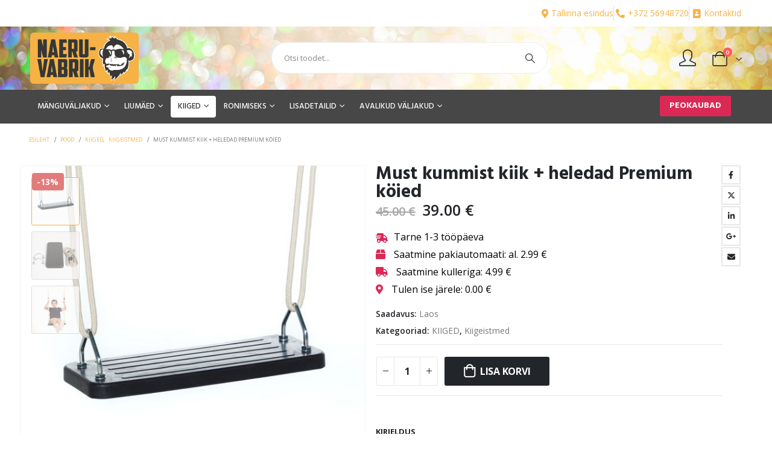

--- FILE ---
content_type: text/html; charset=UTF-8
request_url: https://naeruvabrik.ee/e-pood/must-kummist-kiik-heledad-premium-koied/
body_size: 30038
content:
	<!DOCTYPE html>
	<html  lang="et">
	<head>
		<meta http-equiv="X-UA-Compatible" content="IE=edge" />
		<meta http-equiv="Content-Type" content="text/html; charset=UTF-8" />
		<meta name="viewport" content="width=device-width, initial-scale=1, minimum-scale=1" />

		<link rel="profile" href="https://gmpg.org/xfn/11" />
		<link rel="pingback" href="https://naeruvabrik.ee/xmlrpc.php" />
		<meta name='robots' content='index, follow, max-image-preview:large, max-snippet:-1, max-video-preview:-1' />
<link rel="alternate" href="https://naeruvabrik.ee/e-pood/must-kummist-kiik-heledad-premium-koied/" hreflang="et" />
<link rel="alternate" href="https://naeruvabrik.ee/fi/e-pood/musta-kumikeinu-vaaleat-premium-koydet/" hreflang="fi" />
<link rel="alternate" href="https://naeruvabrik.ee/en/e-pood/rubber-swing-seat-in-black-with-light-premium-hanging-ropes/" hreflang="en" />

	<!-- This site is optimized with the Yoast SEO plugin v26.8 - https://yoast.com/product/yoast-seo-wordpress/ -->
	<title>Must kummist kiik + heledad Premium köied - Naeruvabrik</title>
	<link rel="canonical" href="https://naeruvabrik.ee/e-pood/must-kummist-kiik-heledad-premium-koied/" />
	<meta property="og:locale" content="et_EE" />
	<meta property="og:locale:alternate" content="fi_FI" />
	<meta property="og:locale:alternate" content="en_GB" />
	<meta property="og:type" content="article" />
	<meta property="og:title" content="Must kummist kiik + heledad Premium köied - Naeruvabrik" />
	<meta property="og:description" content="Kummist musta värvi kiigeiste koos heledate Premium riputusköitega. Kiige kõrgust saab vastavalt vajadusele mugavalt reguleerida. Kiik on 100% ilmastikukindel ning sobib õues kasutamiseks. Kummist kiigeistme sisuks on metallist karkass, mis on üleni kummiga kaetud ning servadest pehmendatud, et kasutamine oleks ohutum. Kiik on mõeldud kasutamiseks koduhoovi kiige komplektidel. Elevandiluu-valged Premium  riputusköied on väga kvaliteetsed ja [&hellip;]" />
	<meta property="og:url" content="https://naeruvabrik.ee/e-pood/must-kummist-kiik-heledad-premium-koied/" />
	<meta property="og:site_name" content="Naeruvabrik" />
	<meta property="article:publisher" content="https://www.facebook.com/Naeruvabrik" />
	<meta property="article:modified_time" content="2026-01-21T15:00:20+00:00" />
	<meta property="og:image" content="https://naeruvabrik.ee/wp-content/uploads/2024/04/kummistmusthele3.jpg" />
	<meta property="og:image:width" content="600" />
	<meta property="og:image:height" content="600" />
	<meta property="og:image:type" content="image/jpeg" />
	<meta name="twitter:card" content="summary_large_image" />
	<meta name="twitter:label1" content="Est. reading time" />
	<meta name="twitter:data1" content="2 minutit" />
	<script type="application/ld+json" class="yoast-schema-graph">{"@context":"https://schema.org","@graph":[{"@type":"WebPage","@id":"https://naeruvabrik.ee/e-pood/must-kummist-kiik-heledad-premium-koied/","url":"https://naeruvabrik.ee/e-pood/must-kummist-kiik-heledad-premium-koied/","name":"Must kummist kiik + heledad Premium köied - Naeruvabrik","isPartOf":{"@id":"https://naeruvabrik.ee/#website"},"primaryImageOfPage":{"@id":"https://naeruvabrik.ee/e-pood/must-kummist-kiik-heledad-premium-koied/#primaryimage"},"image":{"@id":"https://naeruvabrik.ee/e-pood/must-kummist-kiik-heledad-premium-koied/#primaryimage"},"thumbnailUrl":"https://naeruvabrik.ee/wp-content/uploads/2024/04/kummistmusthele3.jpg","datePublished":"2024-04-02T12:47:25+00:00","dateModified":"2026-01-21T15:00:20+00:00","breadcrumb":{"@id":"https://naeruvabrik.ee/e-pood/must-kummist-kiik-heledad-premium-koied/#breadcrumb"},"inLanguage":"et","potentialAction":[{"@type":"ReadAction","target":["https://naeruvabrik.ee/e-pood/must-kummist-kiik-heledad-premium-koied/"]}]},{"@type":"ImageObject","inLanguage":"et","@id":"https://naeruvabrik.ee/e-pood/must-kummist-kiik-heledad-premium-koied/#primaryimage","url":"https://naeruvabrik.ee/wp-content/uploads/2024/04/kummistmusthele3.jpg","contentUrl":"https://naeruvabrik.ee/wp-content/uploads/2024/04/kummistmusthele3.jpg","width":600,"height":600},{"@type":"BreadcrumbList","@id":"https://naeruvabrik.ee/e-pood/must-kummist-kiik-heledad-premium-koied/#breadcrumb","itemListElement":[{"@type":"ListItem","position":1,"name":"Home","item":"https://naeruvabrik.ee/"},{"@type":"ListItem","position":2,"name":"Pood","item":"https://naeruvabrik.ee/pood/"},{"@type":"ListItem","position":3,"name":"Must kummist kiik + heledad Premium köied"}]},{"@type":"WebSite","@id":"https://naeruvabrik.ee/#website","url":"https://naeruvabrik.ee/","name":"Naeruvabrik","description":"Naeruvabriku m&auml;nguv&auml;ljakute ja -tarvikute e-pood naeruvabrik.ee","publisher":{"@id":"https://naeruvabrik.ee/#organization"},"potentialAction":[{"@type":"SearchAction","target":{"@type":"EntryPoint","urlTemplate":"https://naeruvabrik.ee/?s={search_term_string}"},"query-input":{"@type":"PropertyValueSpecification","valueRequired":true,"valueName":"search_term_string"}}],"inLanguage":"et"},{"@type":"Organization","@id":"https://naeruvabrik.ee/#organization","name":"Naeruvabrik","url":"https://naeruvabrik.ee/","logo":{"@type":"ImageObject","inLanguage":"et","@id":"https://naeruvabrik.ee/#/schema/logo/image/","url":"https://naeruvabrik.ee/wp-content/uploads/2022/06/Logo_main-colours_500px.png","contentUrl":"https://naeruvabrik.ee/wp-content/uploads/2022/06/Logo_main-colours_500px.png","width":500,"height":236,"caption":"Naeruvabrik"},"image":{"@id":"https://naeruvabrik.ee/#/schema/logo/image/"},"sameAs":["https://www.facebook.com/Naeruvabrik"]}]}</script>
	<!-- / Yoast SEO plugin. -->


<link rel='dns-prefetch' href='//www.googletagmanager.com' />
<link rel="alternate" type="application/rss+xml" title="Naeruvabrik &raquo; RSS" href="https://naeruvabrik.ee/feed/" />
<link rel="alternate" type="application/rss+xml" title="Naeruvabrik &raquo; Kommentaaride RSS" href="https://naeruvabrik.ee/comments/feed/" />
<link rel="alternate" title="oEmbed (JSON)" type="application/json+oembed" href="https://naeruvabrik.ee/wp-json/oembed/1.0/embed?url=https%3A%2F%2Fnaeruvabrik.ee%2Fe-pood%2Fmust-kummist-kiik-heledad-premium-koied%2F&#038;lang=et" />
<link rel="alternate" title="oEmbed (XML)" type="text/xml+oembed" href="https://naeruvabrik.ee/wp-json/oembed/1.0/embed?url=https%3A%2F%2Fnaeruvabrik.ee%2Fe-pood%2Fmust-kummist-kiik-heledad-premium-koied%2F&#038;format=xml&#038;lang=et" />
		<link rel="shortcut icon" href="//naeruvabrik.com/wp-content/themes/porto/images/logo/favicon.png" type="image/x-icon" />
				<link rel="apple-touch-icon" href="//naeruvabrik.com/wp-content/themes/porto/images/logo/apple-touch-icon.png" />
				<link rel="apple-touch-icon" sizes="120x120" href="//naeruvabrik.com/wp-content/themes/porto/images/logo/apple-touch-icon_120x120.png" />
				<link rel="apple-touch-icon" sizes="76x76" href="//naeruvabrik.com/wp-content/themes/porto/images/logo/apple-touch-icon_76x76.png" />
				<link rel="apple-touch-icon" sizes="152x152" href="//naeruvabrik.com/wp-content/themes/porto/images/logo/apple-touch-icon_152x152.png" />
		<style id='wp-img-auto-sizes-contain-inline-css'>
img:is([sizes=auto i],[sizes^="auto," i]){contain-intrinsic-size:3000px 1500px}
/*# sourceURL=wp-img-auto-sizes-contain-inline-css */
</style>
<link rel='stylesheet' id='woosb-blocks-css' href='https://naeruvabrik.ee/wp-content/plugins/woo-product-bundle-premium/assets/css/blocks.css?ver=8.4.3' media='all' />
<link rel='stylesheet' id='wpb_wmca_accordion_style-css' href='https://naeruvabrik.ee/wp-content/plugins/wpb-accordion-menu-or-category/elementor/../assets/css/wpb_wmca_style.css?ver=1.0' media='all' />
<style id='wp-emoji-styles-inline-css'>

	img.wp-smiley, img.emoji {
		display: inline !important;
		border: none !important;
		box-shadow: none !important;
		height: 1em !important;
		width: 1em !important;
		margin: 0 0.07em !important;
		vertical-align: -0.1em !important;
		background: none !important;
		padding: 0 !important;
	}
/*# sourceURL=wp-emoji-styles-inline-css */
</style>
<link rel='stylesheet' id='wp-block-library-css' href='https://naeruvabrik.ee/wp-includes/css/dist/block-library/style.min.css?ver=6.9' media='all' />
<style id='wp-block-library-theme-inline-css'>
.wp-block-audio :where(figcaption){color:#555;font-size:13px;text-align:center}.is-dark-theme .wp-block-audio :where(figcaption){color:#ffffffa6}.wp-block-audio{margin:0 0 1em}.wp-block-code{border:1px solid #ccc;border-radius:4px;font-family:Menlo,Consolas,monaco,monospace;padding:.8em 1em}.wp-block-embed :where(figcaption){color:#555;font-size:13px;text-align:center}.is-dark-theme .wp-block-embed :where(figcaption){color:#ffffffa6}.wp-block-embed{margin:0 0 1em}.blocks-gallery-caption{color:#555;font-size:13px;text-align:center}.is-dark-theme .blocks-gallery-caption{color:#ffffffa6}:root :where(.wp-block-image figcaption){color:#555;font-size:13px;text-align:center}.is-dark-theme :root :where(.wp-block-image figcaption){color:#ffffffa6}.wp-block-image{margin:0 0 1em}.wp-block-pullquote{border-bottom:4px solid;border-top:4px solid;color:currentColor;margin-bottom:1.75em}.wp-block-pullquote :where(cite),.wp-block-pullquote :where(footer),.wp-block-pullquote__citation{color:currentColor;font-size:.8125em;font-style:normal;text-transform:uppercase}.wp-block-quote{border-left:.25em solid;margin:0 0 1.75em;padding-left:1em}.wp-block-quote cite,.wp-block-quote footer{color:currentColor;font-size:.8125em;font-style:normal;position:relative}.wp-block-quote:where(.has-text-align-right){border-left:none;border-right:.25em solid;padding-left:0;padding-right:1em}.wp-block-quote:where(.has-text-align-center){border:none;padding-left:0}.wp-block-quote.is-large,.wp-block-quote.is-style-large,.wp-block-quote:where(.is-style-plain){border:none}.wp-block-search .wp-block-search__label{font-weight:700}.wp-block-search__button{border:1px solid #ccc;padding:.375em .625em}:where(.wp-block-group.has-background){padding:1.25em 2.375em}.wp-block-separator.has-css-opacity{opacity:.4}.wp-block-separator{border:none;border-bottom:2px solid;margin-left:auto;margin-right:auto}.wp-block-separator.has-alpha-channel-opacity{opacity:1}.wp-block-separator:not(.is-style-wide):not(.is-style-dots){width:100px}.wp-block-separator.has-background:not(.is-style-dots){border-bottom:none;height:1px}.wp-block-separator.has-background:not(.is-style-wide):not(.is-style-dots){height:2px}.wp-block-table{margin:0 0 1em}.wp-block-table td,.wp-block-table th{word-break:normal}.wp-block-table :where(figcaption){color:#555;font-size:13px;text-align:center}.is-dark-theme .wp-block-table :where(figcaption){color:#ffffffa6}.wp-block-video :where(figcaption){color:#555;font-size:13px;text-align:center}.is-dark-theme .wp-block-video :where(figcaption){color:#ffffffa6}.wp-block-video{margin:0 0 1em}:root :where(.wp-block-template-part.has-background){margin-bottom:0;margin-top:0;padding:1.25em 2.375em}
/*# sourceURL=/wp-includes/css/dist/block-library/theme.min.css */
</style>
<style id='classic-theme-styles-inline-css'>
/*! This file is auto-generated */
.wp-block-button__link{color:#fff;background-color:#32373c;border-radius:9999px;box-shadow:none;text-decoration:none;padding:calc(.667em + 2px) calc(1.333em + 2px);font-size:1.125em}.wp-block-file__button{background:#32373c;color:#fff;text-decoration:none}
/*# sourceURL=/wp-includes/css/classic-themes.min.css */
</style>
<style id='global-styles-inline-css'>
:root{--wp--preset--aspect-ratio--square: 1;--wp--preset--aspect-ratio--4-3: 4/3;--wp--preset--aspect-ratio--3-4: 3/4;--wp--preset--aspect-ratio--3-2: 3/2;--wp--preset--aspect-ratio--2-3: 2/3;--wp--preset--aspect-ratio--16-9: 16/9;--wp--preset--aspect-ratio--9-16: 9/16;--wp--preset--color--black: #000000;--wp--preset--color--cyan-bluish-gray: #abb8c3;--wp--preset--color--white: #ffffff;--wp--preset--color--pale-pink: #f78da7;--wp--preset--color--vivid-red: #cf2e2e;--wp--preset--color--luminous-vivid-orange: #ff6900;--wp--preset--color--luminous-vivid-amber: #fcb900;--wp--preset--color--light-green-cyan: #7bdcb5;--wp--preset--color--vivid-green-cyan: #00d084;--wp--preset--color--pale-cyan-blue: #8ed1fc;--wp--preset--color--vivid-cyan-blue: #0693e3;--wp--preset--color--vivid-purple: #9b51e0;--wp--preset--color--primary: var(--porto-primary-color);--wp--preset--color--secondary: var(--porto-secondary-color);--wp--preset--color--tertiary: var(--porto-tertiary-color);--wp--preset--color--quaternary: var(--porto-quaternary-color);--wp--preset--color--dark: var(--porto-dark-color);--wp--preset--color--light: var(--porto-light-color);--wp--preset--color--primary-hover: var(--porto-primary-light-5);--wp--preset--gradient--vivid-cyan-blue-to-vivid-purple: linear-gradient(135deg,rgb(6,147,227) 0%,rgb(155,81,224) 100%);--wp--preset--gradient--light-green-cyan-to-vivid-green-cyan: linear-gradient(135deg,rgb(122,220,180) 0%,rgb(0,208,130) 100%);--wp--preset--gradient--luminous-vivid-amber-to-luminous-vivid-orange: linear-gradient(135deg,rgb(252,185,0) 0%,rgb(255,105,0) 100%);--wp--preset--gradient--luminous-vivid-orange-to-vivid-red: linear-gradient(135deg,rgb(255,105,0) 0%,rgb(207,46,46) 100%);--wp--preset--gradient--very-light-gray-to-cyan-bluish-gray: linear-gradient(135deg,rgb(238,238,238) 0%,rgb(169,184,195) 100%);--wp--preset--gradient--cool-to-warm-spectrum: linear-gradient(135deg,rgb(74,234,220) 0%,rgb(151,120,209) 20%,rgb(207,42,186) 40%,rgb(238,44,130) 60%,rgb(251,105,98) 80%,rgb(254,248,76) 100%);--wp--preset--gradient--blush-light-purple: linear-gradient(135deg,rgb(255,206,236) 0%,rgb(152,150,240) 100%);--wp--preset--gradient--blush-bordeaux: linear-gradient(135deg,rgb(254,205,165) 0%,rgb(254,45,45) 50%,rgb(107,0,62) 100%);--wp--preset--gradient--luminous-dusk: linear-gradient(135deg,rgb(255,203,112) 0%,rgb(199,81,192) 50%,rgb(65,88,208) 100%);--wp--preset--gradient--pale-ocean: linear-gradient(135deg,rgb(255,245,203) 0%,rgb(182,227,212) 50%,rgb(51,167,181) 100%);--wp--preset--gradient--electric-grass: linear-gradient(135deg,rgb(202,248,128) 0%,rgb(113,206,126) 100%);--wp--preset--gradient--midnight: linear-gradient(135deg,rgb(2,3,129) 0%,rgb(40,116,252) 100%);--wp--preset--font-size--small: 13px;--wp--preset--font-size--medium: 20px;--wp--preset--font-size--large: 36px;--wp--preset--font-size--x-large: 42px;--wp--preset--spacing--20: 0.44rem;--wp--preset--spacing--30: 0.67rem;--wp--preset--spacing--40: 1rem;--wp--preset--spacing--50: 1.5rem;--wp--preset--spacing--60: 2.25rem;--wp--preset--spacing--70: 3.38rem;--wp--preset--spacing--80: 5.06rem;--wp--preset--shadow--natural: 6px 6px 9px rgba(0, 0, 0, 0.2);--wp--preset--shadow--deep: 12px 12px 50px rgba(0, 0, 0, 0.4);--wp--preset--shadow--sharp: 6px 6px 0px rgba(0, 0, 0, 0.2);--wp--preset--shadow--outlined: 6px 6px 0px -3px rgb(255, 255, 255), 6px 6px rgb(0, 0, 0);--wp--preset--shadow--crisp: 6px 6px 0px rgb(0, 0, 0);}:where(.is-layout-flex){gap: 0.5em;}:where(.is-layout-grid){gap: 0.5em;}body .is-layout-flex{display: flex;}.is-layout-flex{flex-wrap: wrap;align-items: center;}.is-layout-flex > :is(*, div){margin: 0;}body .is-layout-grid{display: grid;}.is-layout-grid > :is(*, div){margin: 0;}:where(.wp-block-columns.is-layout-flex){gap: 2em;}:where(.wp-block-columns.is-layout-grid){gap: 2em;}:where(.wp-block-post-template.is-layout-flex){gap: 1.25em;}:where(.wp-block-post-template.is-layout-grid){gap: 1.25em;}.has-black-color{color: var(--wp--preset--color--black) !important;}.has-cyan-bluish-gray-color{color: var(--wp--preset--color--cyan-bluish-gray) !important;}.has-white-color{color: var(--wp--preset--color--white) !important;}.has-pale-pink-color{color: var(--wp--preset--color--pale-pink) !important;}.has-vivid-red-color{color: var(--wp--preset--color--vivid-red) !important;}.has-luminous-vivid-orange-color{color: var(--wp--preset--color--luminous-vivid-orange) !important;}.has-luminous-vivid-amber-color{color: var(--wp--preset--color--luminous-vivid-amber) !important;}.has-light-green-cyan-color{color: var(--wp--preset--color--light-green-cyan) !important;}.has-vivid-green-cyan-color{color: var(--wp--preset--color--vivid-green-cyan) !important;}.has-pale-cyan-blue-color{color: var(--wp--preset--color--pale-cyan-blue) !important;}.has-vivid-cyan-blue-color{color: var(--wp--preset--color--vivid-cyan-blue) !important;}.has-vivid-purple-color{color: var(--wp--preset--color--vivid-purple) !important;}.has-black-background-color{background-color: var(--wp--preset--color--black) !important;}.has-cyan-bluish-gray-background-color{background-color: var(--wp--preset--color--cyan-bluish-gray) !important;}.has-white-background-color{background-color: var(--wp--preset--color--white) !important;}.has-pale-pink-background-color{background-color: var(--wp--preset--color--pale-pink) !important;}.has-vivid-red-background-color{background-color: var(--wp--preset--color--vivid-red) !important;}.has-luminous-vivid-orange-background-color{background-color: var(--wp--preset--color--luminous-vivid-orange) !important;}.has-luminous-vivid-amber-background-color{background-color: var(--wp--preset--color--luminous-vivid-amber) !important;}.has-light-green-cyan-background-color{background-color: var(--wp--preset--color--light-green-cyan) !important;}.has-vivid-green-cyan-background-color{background-color: var(--wp--preset--color--vivid-green-cyan) !important;}.has-pale-cyan-blue-background-color{background-color: var(--wp--preset--color--pale-cyan-blue) !important;}.has-vivid-cyan-blue-background-color{background-color: var(--wp--preset--color--vivid-cyan-blue) !important;}.has-vivid-purple-background-color{background-color: var(--wp--preset--color--vivid-purple) !important;}.has-black-border-color{border-color: var(--wp--preset--color--black) !important;}.has-cyan-bluish-gray-border-color{border-color: var(--wp--preset--color--cyan-bluish-gray) !important;}.has-white-border-color{border-color: var(--wp--preset--color--white) !important;}.has-pale-pink-border-color{border-color: var(--wp--preset--color--pale-pink) !important;}.has-vivid-red-border-color{border-color: var(--wp--preset--color--vivid-red) !important;}.has-luminous-vivid-orange-border-color{border-color: var(--wp--preset--color--luminous-vivid-orange) !important;}.has-luminous-vivid-amber-border-color{border-color: var(--wp--preset--color--luminous-vivid-amber) !important;}.has-light-green-cyan-border-color{border-color: var(--wp--preset--color--light-green-cyan) !important;}.has-vivid-green-cyan-border-color{border-color: var(--wp--preset--color--vivid-green-cyan) !important;}.has-pale-cyan-blue-border-color{border-color: var(--wp--preset--color--pale-cyan-blue) !important;}.has-vivid-cyan-blue-border-color{border-color: var(--wp--preset--color--vivid-cyan-blue) !important;}.has-vivid-purple-border-color{border-color: var(--wp--preset--color--vivid-purple) !important;}.has-vivid-cyan-blue-to-vivid-purple-gradient-background{background: var(--wp--preset--gradient--vivid-cyan-blue-to-vivid-purple) !important;}.has-light-green-cyan-to-vivid-green-cyan-gradient-background{background: var(--wp--preset--gradient--light-green-cyan-to-vivid-green-cyan) !important;}.has-luminous-vivid-amber-to-luminous-vivid-orange-gradient-background{background: var(--wp--preset--gradient--luminous-vivid-amber-to-luminous-vivid-orange) !important;}.has-luminous-vivid-orange-to-vivid-red-gradient-background{background: var(--wp--preset--gradient--luminous-vivid-orange-to-vivid-red) !important;}.has-very-light-gray-to-cyan-bluish-gray-gradient-background{background: var(--wp--preset--gradient--very-light-gray-to-cyan-bluish-gray) !important;}.has-cool-to-warm-spectrum-gradient-background{background: var(--wp--preset--gradient--cool-to-warm-spectrum) !important;}.has-blush-light-purple-gradient-background{background: var(--wp--preset--gradient--blush-light-purple) !important;}.has-blush-bordeaux-gradient-background{background: var(--wp--preset--gradient--blush-bordeaux) !important;}.has-luminous-dusk-gradient-background{background: var(--wp--preset--gradient--luminous-dusk) !important;}.has-pale-ocean-gradient-background{background: var(--wp--preset--gradient--pale-ocean) !important;}.has-electric-grass-gradient-background{background: var(--wp--preset--gradient--electric-grass) !important;}.has-midnight-gradient-background{background: var(--wp--preset--gradient--midnight) !important;}.has-small-font-size{font-size: var(--wp--preset--font-size--small) !important;}.has-medium-font-size{font-size: var(--wp--preset--font-size--medium) !important;}.has-large-font-size{font-size: var(--wp--preset--font-size--large) !important;}.has-x-large-font-size{font-size: var(--wp--preset--font-size--x-large) !important;}
:where(.wp-block-post-template.is-layout-flex){gap: 1.25em;}:where(.wp-block-post-template.is-layout-grid){gap: 1.25em;}
:where(.wp-block-term-template.is-layout-flex){gap: 1.25em;}:where(.wp-block-term-template.is-layout-grid){gap: 1.25em;}
:where(.wp-block-columns.is-layout-flex){gap: 2em;}:where(.wp-block-columns.is-layout-grid){gap: 2em;}
:root :where(.wp-block-pullquote){font-size: 1.5em;line-height: 1.6;}
/*# sourceURL=global-styles-inline-css */
</style>
<link rel='stylesheet' id='photoswipe-css' href='https://naeruvabrik.ee/wp-content/plugins/woocommerce/assets/css/photoswipe/photoswipe.min.css?ver=10.4.3' media='all' />
<link rel='stylesheet' id='photoswipe-default-skin-css' href='https://naeruvabrik.ee/wp-content/plugins/woocommerce/assets/css/photoswipe/default-skin/default-skin.min.css?ver=10.4.3' media='all' />
<style id='woocommerce-inline-inline-css'>
.woocommerce form .form-row .required { visibility: visible; }
/*# sourceURL=woocommerce-inline-inline-css */
</style>
<link rel='stylesheet' id='montonio-style-css' href='https://naeruvabrik.ee/wp-content/plugins/montonio-for-woocommerce/assets/css/montonio-style.css?ver=9.3.2' media='all' />
<link rel='stylesheet' id='woosb-frontend-css' href='https://naeruvabrik.ee/wp-content/plugins/woo-product-bundle-premium/assets/css/frontend.css?ver=8.4.3' media='all' />
<link rel='stylesheet' id='porto-sp-attr-table-css' href='https://naeruvabrik.ee/wp-content/plugins/porto-functionality/shortcodes//assets/cp-attribute-table/attribute-table.css?ver=3.4.6' media='all' />
<link rel='stylesheet' id='porto-compare-product-css' href='https://naeruvabrik.ee/wp-content/plugins/porto-functionality/lib/compare-product/compare-product.css?ver=3.4.6' media='all' />
<link rel='stylesheet' id='porto-fs-progress-bar-css' href='https://naeruvabrik.ee/wp-content/themes/porto/inc/lib/woocommerce-shipping-progress-bar/shipping-progress-bar.css?ver=7.4.6' media='all' />
<link rel='stylesheet' id='porto-css-vars-css' href='https://naeruvabrik.ee/wp-content/uploads/porto_styles/theme_css_vars.css?ver=7.4.6' media='all' />
<link rel='stylesheet' id='bootstrap-css' href='https://naeruvabrik.ee/wp-content/uploads/porto_styles/bootstrap.css?ver=7.4.6' media='all' />
<link rel='stylesheet' id='porto-plugins-css' href='https://naeruvabrik.ee/wp-content/themes/porto/css/plugins.css?ver=7.4.6' media='all' />
<link rel='stylesheet' id='porto-theme-css' href='https://naeruvabrik.ee/wp-content/themes/porto/css/theme.css?ver=7.4.6' media='all' />
<link rel='stylesheet' id='porto-theme-portfolio-css' href='https://naeruvabrik.ee/wp-content/themes/porto/css/theme_portfolio.css?ver=7.4.6' media='all' />
<link rel='stylesheet' id='porto-theme-member-css' href='https://naeruvabrik.ee/wp-content/themes/porto/css/theme_member.css?ver=7.4.6' media='all' />
<link rel='stylesheet' id='porto-shortcodes-css' href='https://naeruvabrik.ee/wp-content/uploads/porto_styles/shortcodes.css?ver=7.4.6' media='all' />
<link rel='stylesheet' id='porto-theme-shop-css' href='https://naeruvabrik.ee/wp-content/themes/porto/css/theme_shop.css?ver=7.4.6' media='all' />
<link rel='stylesheet' id='porto-theme-elementor-css' href='https://naeruvabrik.ee/wp-content/themes/porto/css/theme_elementor.css?ver=7.4.6' media='all' />
<link rel='stylesheet' id='porto-theme-radius-css' href='https://naeruvabrik.ee/wp-content/themes/porto/css/theme_radius.css?ver=7.4.6' media='all' />
<link rel='stylesheet' id='porto-dynamic-style-css' href='https://naeruvabrik.ee/wp-content/uploads/porto_styles/dynamic_style.css?ver=7.4.6' media='all' />
<link rel='stylesheet' id='porto-type-builder-css' href='https://naeruvabrik.ee/wp-content/plugins/porto-functionality/builders/assets/type-builder.css?ver=3.4.6' media='all' />
<link rel='stylesheet' id='elementor-frontend-css' href='https://naeruvabrik.ee/wp-content/uploads/elementor/css/custom-frontend.min.css?ver=1768960292' media='all' />
<link rel='stylesheet' id='widget-icon-list-css' href='https://naeruvabrik.ee/wp-content/uploads/elementor/css/custom-widget-icon-list.min.css?ver=1768960292' media='all' />
<link rel='stylesheet' id='widget-image-css' href='https://naeruvabrik.ee/wp-content/plugins/elementor/assets/css/widget-image.min.css?ver=3.34.2' media='all' />
<link rel='stylesheet' id='e-sticky-css' href='https://naeruvabrik.ee/wp-content/plugins/elementor-pro/assets/css/modules/sticky.min.css?ver=3.34.1' media='all' />
<link rel='stylesheet' id='elementor-icons-css' href='https://naeruvabrik.ee/wp-content/plugins/elementor/assets/lib/eicons/css/elementor-icons.min.css?ver=5.46.0' media='all' />
<link rel='stylesheet' id='elementor-post-13-css' href='https://naeruvabrik.ee/wp-content/uploads/elementor/css/post-13.css?ver=1768960292' media='all' />
<link rel='stylesheet' id='elementor-post-848-css' href='https://naeruvabrik.ee/wp-content/uploads/elementor/css/post-848.css?ver=1768960292' media='all' />
<link rel='stylesheet' id='elementor-post-1997-css' href='https://naeruvabrik.ee/wp-content/uploads/elementor/css/post-1997.css?ver=1768960292' media='all' />
<link rel='stylesheet' id='porto-account-login-style-css' href='https://naeruvabrik.ee/wp-content/themes/porto/css/theme/shop/login-style/account-login.css?ver=7.4.6' media='all' />
<link rel='stylesheet' id='porto-theme-woopage-css' href='https://naeruvabrik.ee/wp-content/themes/porto/css/theme/shop/other/woopage.css?ver=7.4.6' media='all' />
<link rel='stylesheet' id='porto-sp-layout-css' href='https://naeruvabrik.ee/wp-content/themes/porto/css/theme/shop/single-product/full_width.css?ver=7.4.6' media='all' />
<link rel='stylesheet' id='porto-style-css' href='https://naeruvabrik.ee/wp-content/themes/porto/style.css?ver=7.4.6' media='all' />
<style id='porto-style-inline-css'>
.side-header-narrow-bar-logo{max-width:170px}.loading-overlay-showing > .loading-overlay{opacity:1;visibility:visible;transition-delay:0}.loading-overlay{transition:visibility 0s ease-in-out 0.5s,opacity 0.5s ease-in-out;position:absolute;bottom:0;left:0;opacity:0;right:0;top:0;visibility:hidden}.loading-overlay .loader{display:inline-block;border:2px solid transparent;width:40px;height:40px;-webkit-animation:spin 0.75s infinite linear;animation:spin 0.75s infinite linear;border-image:none;border-radius:50%;vertical-align:middle;position:absolute;margin:auto;left:0;right:0;top:0;bottom:0;z-index:2;border-top-color:var(--porto-primary-color)}.loading-overlay .loader:before{content:"";display:inline-block;border:inherit;width:inherit;height:inherit;-webkit-animation:spin 1.5s infinite ease;animation:spin 1.5s infinite ease;border-radius:inherit;position:absolute;left:-2px;top:-2px;border-top-color:inherit}body > .loading-overlay{position:fixed;z-index:999999}@media (min-width:992px){#header{margin:0 0 20px 0}}.page-top ul.breadcrumb > li.home{display:inline-block}.page-top ul.breadcrumb > li.home a{position:relative;width:1em;text-indent:-9999px}.page-top ul.breadcrumb > li.home a:after{content:"\e883";font-family:'porto';float:left;text-indent:0}.product-images .img-thumbnail .inner,.product-images .img-thumbnail .inner img{-webkit-transform:none;transform:none}.sticky-product{position:fixed;top:0;left:0;width:100%;z-index:1001;background-color:#fff;box-shadow:0 3px 5px rgba(0,0,0,0.08);padding:15px 0}.sticky-product.pos-bottom{top:auto;bottom:var(--porto-icon-menus-mobile,0);box-shadow:0 -3px 5px rgba(0,0,0,0.08)}.sticky-product .container{display:-ms-flexbox;display:flex;-ms-flex-align:center;align-items:center;-ms-flex-wrap:wrap;flex-wrap:wrap}.sticky-product .sticky-image{max-width:60px;margin-right:15px}.sticky-product .add-to-cart{-ms-flex:1;flex:1;text-align:right;margin-top:5px}.sticky-product .product-name{font-size:16px;font-weight:600;line-height:inherit;margin-bottom:0}.sticky-product .sticky-detail{line-height:1.5;display:-ms-flexbox;display:flex}.sticky-product .star-rating{margin:5px 15px;font-size:1em}.sticky-product .availability{padding-top:2px}.sticky-product .sticky-detail .price{font-family:Hind,Hind,sans-serif;font-weight:400;margin-bottom:0;font-size:1.3em;line-height:1.5}.sticky-product.pos-top:not(.hide){top:0;opacity:1;visibility:visible;transform:translate3d( 0,0,0 )}.sticky-product.pos-top.scroll-down{opacity:0 !important;visibility:hidden;transform:translate3d( 0,-100%,0 )}.sticky-product.sticky-ready{transition:left .3s,visibility 0.3s,opacity 0.3s,transform 0.3s,top 0.3s ease}.sticky-product .quantity.extra-type{display:none}@media (min-width:992px){body.single-product .sticky-product .container{padding-left:calc(var(--porto-grid-gutter-width) / 2);padding-right:calc(var(--porto-grid-gutter-width) / 2)}}.sticky-product .container{padding-left:var(--porto-fluid-spacing);padding-right:var(--porto-fluid-spacing)}@media (max-width:768px){.sticky-product .sticky-image,.sticky-product .sticky-detail,.sticky-product{display:none}.sticky-product.show-mobile{display:block;padding-top:10px;padding-bottom:10px}.sticky-product.show-mobile .add-to-cart{margin-top:0}.sticky-product.show-mobile .single_add_to_cart_button{margin:0;width:100%}}#header.sticky-header .main-menu > li.menu-item > a,#header.sticky-header .main-menu > li.menu-custom-content a{color:#000000}
/*# sourceURL=porto-style-inline-css */
</style>
<link rel='stylesheet' id='porto-360-gallery-css' href='https://naeruvabrik.ee/wp-content/themes/porto/inc/lib/threesixty/threesixty.css?ver=7.4.6' media='all' />
<link rel='stylesheet' id='elementor-gf-local-roboto-css' href='https://naeruvabrik.ee/wp-content/uploads/elementor/google-fonts/css/roboto.css?ver=1744262988' media='all' />
<link rel='stylesheet' id='elementor-gf-local-robotoslab-css' href='https://naeruvabrik.ee/wp-content/uploads/elementor/google-fonts/css/robotoslab.css?ver=1744262994' media='all' />
<link rel='stylesheet' id='elementor-gf-local-hind-css' href='https://naeruvabrik.ee/wp-content/uploads/elementor/google-fonts/css/hind.css?ver=1744262995' media='all' />
<link rel='stylesheet' id='elementor-icons-shared-0-css' href='https://naeruvabrik.ee/wp-content/plugins/elementor/assets/lib/font-awesome/css/fontawesome.min.css?ver=5.15.3' media='all' />
<link rel='stylesheet' id='elementor-icons-fa-solid-css' href='https://naeruvabrik.ee/wp-content/plugins/elementor/assets/lib/font-awesome/css/solid.min.css?ver=5.15.3' media='all' />
<script id="woocommerce-google-analytics-integration-gtag-js-after">
/* Google Analytics for WooCommerce (gtag.js) */
					window.dataLayer = window.dataLayer || [];
					function gtag(){dataLayer.push(arguments);}
					// Set up default consent state.
					for ( const mode of [{"analytics_storage":"denied","ad_storage":"denied","ad_user_data":"denied","ad_personalization":"denied","region":["AT","BE","BG","HR","CY","CZ","DK","EE","FI","FR","DE","GR","HU","IS","IE","IT","LV","LI","LT","LU","MT","NL","NO","PL","PT","RO","SK","SI","ES","SE","GB","CH"]}] || [] ) {
						gtag( "consent", "default", { "wait_for_update": 500, ...mode } );
					}
					gtag("js", new Date());
					gtag("set", "developer_id.dOGY3NW", true);
					gtag("config", "G-GRW5NNYCHK", {"track_404":true,"allow_google_signals":true,"logged_in":false,"linker":{"domains":[],"allow_incoming":false},"custom_map":{"dimension1":"logged_in"}});
//# sourceURL=woocommerce-google-analytics-integration-gtag-js-after
</script>
<script src="https://naeruvabrik.ee/wp-includes/js/jquery/jquery.min.js?ver=3.7.1" id="jquery-core-js"></script>
<script src="https://naeruvabrik.ee/wp-includes/js/jquery/jquery-migrate.min.js?ver=3.4.1" id="jquery-migrate-js"></script>
<script src="https://naeruvabrik.ee/wp-content/plugins/woocommerce-eabi-postoffice/js/jquery.cascadingdropdown.js?ver=6.9" id="jquery-cascadingdropdown-js"></script>
<script src="https://naeruvabrik.ee/wp-content/plugins/woocommerce-eabi-postoffice/js/eabi.cascadingdropdown.js?ver=6.9" id="eabi-cascadingdropdown-js"></script>
<script src="https://naeruvabrik.ee/wp-content/plugins/woocommerce/assets/js/jquery-blockui/jquery.blockUI.min.js?ver=2.7.0-wc.10.4.3" id="wc-jquery-blockui-js" defer data-wp-strategy="defer"></script>
<script id="wc-add-to-cart-js-extra">
var wc_add_to_cart_params = {"ajax_url":"/wp-admin/admin-ajax.php","wc_ajax_url":"/?wc-ajax=%%endpoint%%","i18n_view_cart":"Vaata ostukorvi","cart_url":"https://naeruvabrik.ee/ostukorv/","is_cart":"","cart_redirect_after_add":"no"};
//# sourceURL=wc-add-to-cart-js-extra
</script>
<script src="https://naeruvabrik.ee/wp-content/plugins/woocommerce/assets/js/frontend/add-to-cart.min.js?ver=10.4.3" id="wc-add-to-cart-js" defer data-wp-strategy="defer"></script>
<script src="https://naeruvabrik.ee/wp-content/plugins/woocommerce/assets/js/photoswipe/photoswipe.min.js?ver=4.1.1-wc.10.4.3" id="wc-photoswipe-js" defer data-wp-strategy="defer"></script>
<script src="https://naeruvabrik.ee/wp-content/plugins/woocommerce/assets/js/photoswipe/photoswipe-ui-default.min.js?ver=4.1.1-wc.10.4.3" id="wc-photoswipe-ui-default-js" defer data-wp-strategy="defer"></script>
<script id="wc-single-product-js-extra">
var wc_single_product_params = {"i18n_required_rating_text":"Palun vali hinnang","i18n_rating_options":["1 of 5 stars","2 of 5 stars","3 of 5 stars","4 of 5 stars","5 of 5 stars"],"i18n_product_gallery_trigger_text":"View full-screen image gallery","review_rating_required":"yes","flexslider":{"rtl":false,"animation":"slide","smoothHeight":true,"directionNav":false,"controlNav":"thumbnails","slideshow":false,"animationSpeed":500,"animationLoop":false,"allowOneSlide":false},"zoom_enabled":"","zoom_options":[],"photoswipe_enabled":"1","photoswipe_options":{"shareEl":false,"closeOnScroll":false,"history":false,"hideAnimationDuration":0,"showAnimationDuration":0},"flexslider_enabled":""};
//# sourceURL=wc-single-product-js-extra
</script>
<script src="https://naeruvabrik.ee/wp-content/plugins/woocommerce/assets/js/frontend/single-product.min.js?ver=10.4.3" id="wc-single-product-js" defer data-wp-strategy="defer"></script>
<script src="https://naeruvabrik.ee/wp-content/plugins/woocommerce/assets/js/js-cookie/js.cookie.min.js?ver=2.1.4-wc.10.4.3" id="wc-js-cookie-js" defer data-wp-strategy="defer"></script>
<script id="woocommerce-js-extra">
var woocommerce_params = {"ajax_url":"/wp-admin/admin-ajax.php","wc_ajax_url":"/?wc-ajax=%%endpoint%%","i18n_password_show":"Show password","i18n_password_hide":"Hide password"};
//# sourceURL=woocommerce-js-extra
</script>
<script src="https://naeruvabrik.ee/wp-content/plugins/woocommerce/assets/js/frontend/woocommerce.min.js?ver=10.4.3" id="woocommerce-js" defer data-wp-strategy="defer"></script>
<script id="wc-cart-fragments-js-extra">
var wc_cart_fragments_params = {"ajax_url":"/wp-admin/admin-ajax.php","wc_ajax_url":"/?wc-ajax=%%endpoint%%","cart_hash_key":"wc_cart_hash_19ae3ed222e7ac433057f8b95c90258d","fragment_name":"wc_fragments_19ae3ed222e7ac433057f8b95c90258d","request_timeout":"15000"};
//# sourceURL=wc-cart-fragments-js-extra
</script>
<script src="https://naeruvabrik.ee/wp-content/plugins/woocommerce/assets/js/frontend/cart-fragments.min.js?ver=10.4.3" id="wc-cart-fragments-js" defer data-wp-strategy="defer"></script>
<script src="https://naeruvabrik.ee/wp-content/plugins/woocommerce/assets/js/jquery-cookie/jquery.cookie.min.js?ver=1.4.1-wc.10.4.3" id="wc-jquery-cookie-js" defer data-wp-strategy="defer"></script>
<link rel="https://api.w.org/" href="https://naeruvabrik.ee/wp-json/" /><link rel="alternate" title="JSON" type="application/json" href="https://naeruvabrik.ee/wp-json/wp/v2/product/4053" /><link rel="EditURI" type="application/rsd+xml" title="RSD" href="https://naeruvabrik.ee/xmlrpc.php?rsd" />
<meta name="generator" content="WordPress 6.9" />
<meta name="generator" content="WooCommerce 10.4.3" />
<link rel='shortlink' href='https://naeruvabrik.ee/?p=4053' />
            <link href="https://cdnjs.cloudflare.com/ajax/libs/chosen/1.8.7/chosen.css" rel="stylesheet" />
            <script src="https://cdnjs.cloudflare.com/ajax/libs/chosen/1.8.7/chosen.jquery.min.js"></script>
            	<style>
		button[name="update_cart"], input[name="update_cart"] {
			display: none;
		}
</style>
		<script type="text/javascript" id="webfont-queue">
		WebFontConfig = {
			google: { families: [ 'Open+Sans:400,500,600,700,800','Shadows+Into+Light:400,700','Hind:400,500,600,700,800','Playfair+Display:400,700' ] }
		};
		(function(d) {
			var wf = d.createElement('script'), s = d.scripts[d.scripts.length - 1];
			wf.src = 'https://naeruvabrik.ee/wp-content/themes/porto/js/libs/webfont.js';
			wf.async = true;
			s.parentNode.insertBefore(wf, s);
		})(document);</script>
			<noscript><style>.woocommerce-product-gallery{ opacity: 1 !important; }</style></noscript>
	<meta name="generator" content="Elementor 3.34.2; features: additional_custom_breakpoints; settings: css_print_method-external, google_font-enabled, font_display-auto">
			<style>
				.e-con.e-parent:nth-of-type(n+4):not(.e-lazyloaded):not(.e-no-lazyload),
				.e-con.e-parent:nth-of-type(n+4):not(.e-lazyloaded):not(.e-no-lazyload) * {
					background-image: none !important;
				}
				@media screen and (max-height: 1024px) {
					.e-con.e-parent:nth-of-type(n+3):not(.e-lazyloaded):not(.e-no-lazyload),
					.e-con.e-parent:nth-of-type(n+3):not(.e-lazyloaded):not(.e-no-lazyload) * {
						background-image: none !important;
					}
				}
				@media screen and (max-height: 640px) {
					.e-con.e-parent:nth-of-type(n+2):not(.e-lazyloaded):not(.e-no-lazyload),
					.e-con.e-parent:nth-of-type(n+2):not(.e-lazyloaded):not(.e-no-lazyload) * {
						background-image: none !important;
					}
				}
			</style>
			<link rel="icon" href="https://naeruvabrik.ee/wp-content/uploads/2023/08/Naeruvabrik-manguvaljak-logo-32x32.png" sizes="32x32" />
<link rel="icon" href="https://naeruvabrik.ee/wp-content/uploads/2023/08/Naeruvabrik-manguvaljak-logo-300x300.png" sizes="192x192" />
<link rel="apple-touch-icon" href="https://naeruvabrik.ee/wp-content/uploads/2023/08/Naeruvabrik-manguvaljak-logo-300x300.png" />
<meta name="msapplication-TileImage" content="https://naeruvabrik.ee/wp-content/uploads/2023/08/Naeruvabrik-manguvaljak-logo-300x300.png" />
		<style id="wp-custom-css">
			.wpb_category_n_menu_accordion ul li.current-cat ul.children, body .wpb-wmca-current-cat-parent ul.children{
display: block!important
}

.wpb_category_n_menu_accordion > ul > li > a {
    background: #333333;
}
.wpb_category_n_menu_accordion > ul > li > a:hover {
    background: #f6b245;
}

.wpb_category_n_menu_accordion ul > li li {
 border-left: solid #333333 10px;
    background: #555555;
}

.wpb_category_n_menu_accordion ul > li li:hover {
 border-left: solid #333333 10px;
    background: #f6b245;
}

.wpb_category_n_menu_accordion > ul > li li.current-cat > a {
    border-left-color: #f6b245;
}

#header .searchform input {
    height: 40px;
    width: 240px;
}

#nav-menu-item-916 a{
	  background-color: #DB2955!important;
	border-radius:3px;
}

.mega-menu .popup li.menu-item a {
	color:#ffffff;
}

.searchform .live-search-list {
	font-size: 12px;}

.breadcrumb .delimiter {
    width: 10px!important;
}

#header .main-menu .popup a {
    line-height: 18px;
}

.pisol-woocommerce-shipping-calculator {display:none;}

.pisol-ppscw-methods li{
	list-style-type:none;
	margin-left: 0!important;
}

.pisol-ppscw-methods li:before, .tarneikoon{
	font-family: "Font Awesome 5 Free";
   display: inline-block;
   padding-right: 10px;
   vertical-align: middle;
   font-weight: 900;
	color:#DB2955;
	width:30px;
}

.pisol-ppscw-methods #flat_rate\3A 2:before {
   content: "\f48b";
} 
.pisol-ppscw-methods #local_pickup\3A 5:before {
   content: "\f554";
} 

.pisol-ppscw-methods #local_pickup\3A 5:after {
   content: ": 0€";
} 

.tarneinfo {color:#000000;}

.main-menu .popup .inner {
    padding: 0!important;
}

.breadcrumb li {
	font-size:9px;
	line-height:14px!important;
}

.page-top.page-header-6 
	{padding:0!important}

.cart-popup.widget_shopping_cart {
	padding-bottom:50px!important;
}

.star-rating:before {
    color: rgb(253 234 90)!important;
}
		</style>
			</head>
	<body class="wp-singular product-template-default single single-product postid-4053 wp-custom-logo wp-embed-responsive wp-theme-porto theme-porto woocommerce woocommerce-page woocommerce-no-js porto-rounded login-popup full blog-1 loading-overlay-showing elementor-default elementor-kit-13">
	<div class="loading-overlay"><div class="bounce-loader"><div class="bounce1"></div><div class="bounce2"></div><div class="bounce3"></div></div></div>
	<div class="page-wrapper"><!-- page wrapper -->
		
											<!-- header wrapper -->
				<div class="header-wrapper">
										
<header  id="header" class="header-builder header-builder-p">
		<header data-elementor-type="header" data-elementor-id="848" class="elementor elementor-848 elementor-location-header" data-elementor-post-type="elementor_library">
					<section class="elementor-section elementor-top-section elementor-element elementor-element-dee263a elementor-reverse-mobile elementor-section-boxed elementor-section-height-default elementor-section-height-default" data-id="dee263a" data-element_type="section" data-settings="{&quot;background_background&quot;:&quot;classic&quot;}">
		
							<div class="elementor-container elementor-column-gap-default">
											<div class="elementor-column elementor-col-50 elementor-top-column elementor-element elementor-element-f82673f elementor-hidden-mobile" data-id="f82673f" data-element_type="column">
					<div class="elementor-widget-wrap elementor-element-populated">
									</div>
				</div>
				<div class="elementor-column elementor-col-50 elementor-top-column elementor-element elementor-element-e825e39" data-id="e825e39" data-element_type="column">
					<div class="elementor-widget-wrap elementor-element-populated">
								<div class="elementor-element elementor-element-c0c21d0 elementor-icon-list--layout-inline elementor-align-end elementor-mobile-align-center elementor-list-item-link-full_width elementor-widget elementor-widget-icon-list" data-id="c0c21d0" data-element_type="widget" data-widget_type="icon-list.default">
				<div class="elementor-widget-container">
							<ul class="elementor-icon-list-items elementor-inline-items">
							<li class="elementor-icon-list-item elementor-inline-item">
											<a href="https://goo.gl/maps/qDiQSv9a2YZiHq52A">

												<span class="elementor-icon-list-icon">
							<i aria-hidden="true" class="fas fa-map-marker-alt"></i>						</span>
										<span class="elementor-icon-list-text">Tallinna esindus</span>
											</a>
									</li>
								<li class="elementor-icon-list-item elementor-inline-item">
											<a href="tel:+37256948720">

												<span class="elementor-icon-list-icon">
							<i aria-hidden="true" class="fas fa-phone-alt"></i>						</span>
										<span class="elementor-icon-list-text">+372 56948720</span>
											</a>
									</li>
								<li class="elementor-icon-list-item elementor-inline-item">
											<a href="https://naeruvabrik.ee/kontakt/">

												<span class="elementor-icon-list-icon">
							<i aria-hidden="true" class="fas fa-address-book"></i>						</span>
										<span class="elementor-icon-list-text">Kontaktid</span>
											</a>
									</li>
						</ul>
						</div>
				</div>
					</div>
				</div>
					</div>
				</section>
				<section class="elementor-section elementor-top-section elementor-element elementor-element-4194e09 elementor-section-content-middle elementor-section-boxed elementor-section-height-default elementor-section-height-default" data-id="4194e09" data-element_type="section" data-settings="{&quot;background_background&quot;:&quot;classic&quot;,&quot;sticky&quot;:&quot;top&quot;,&quot;sticky_on&quot;:[&quot;tablet&quot;],&quot;sticky_offset&quot;:0,&quot;sticky_effects_offset&quot;:0,&quot;sticky_anchor_link_offset&quot;:0}">
						<div class="elementor-background-overlay"></div>
			
							<div class="elementor-container elementor-column-gap-default">
											<div class="elementor-column elementor-col-33 elementor-top-column elementor-element elementor-element-f7bf64a" data-id="f7bf64a" data-element_type="column">
					<div class="elementor-widget-wrap elementor-element-populated">
								<div class="elementor-element elementor-element-b3d6673 elementor-widget__width-auto elementor-hidden-desktop elementor-view-default elementor-widget elementor-widget-icon" data-id="b3d6673" data-element_type="widget" data-widget_type="icon.default">
				<div class="elementor-widget-container">
							<div class="elementor-icon-wrapper">
			<a class="elementor-icon" href="#elementor-action%3Aaction%3Dpopup%3Aopen%26settings%3DeyJpZCI6Ijk0NiIsInRvZ2dsZSI6ZmFsc2V9">
			<i aria-hidden="true" class="fas fa-bars"></i>			</a>
		</div>
						</div>
				</div>
				<div class="elementor-element elementor-element-fdaa197 elementor-widget-tablet__width-initial elementor-widget elementor-widget-theme-site-logo elementor-widget-image" data-id="fdaa197" data-element_type="widget" data-widget_type="theme-site-logo.default">
				<div class="elementor-widget-container">
											<a href="https://naeruvabrik.ee">
			<img width="500" height="236" src="https://naeruvabrik.ee/wp-content/uploads/2022/06/Logo_main-colours_500px.png" class="attachment-full size-full wp-image-779" alt="" srcset="https://naeruvabrik.ee/wp-content/uploads/2022/06/Logo_main-colours_500px.png 500w, https://naeruvabrik.ee/wp-content/uploads/2022/06/Logo_main-colours_500px-400x189.png 400w, https://naeruvabrik.ee/wp-content/uploads/2022/06/Logo_main-colours_500px-367x173.png 367w" sizes="(max-width: 500px) 100vw, 500px" />				</a>
											</div>
				</div>
					</div>
				</div>
				<div class="elementor-column elementor-col-33 elementor-top-column elementor-element elementor-element-7021df8" data-id="7021df8" data-element_type="column">
					<div class="elementor-widget-wrap elementor-element-populated">
								<div class="elementor-element elementor-element-dd560f1 elementor-widget-mobile__width-auto elementor-widget elementor-widget-porto_hb_search_form" data-id="dd560f1" data-element_type="widget" data-widget_type="porto_hb_search_form.default">
				<div class="elementor-widget-container">
					<div class="searchform-popup advanced-popup search-popup-center advanced-search-layout search-rounded"><a  class="search-toggle" aria-label="Search Toggle" href="#"><i class="porto-icon-magnifier"></i><span class="search-text">Search</span></a>	<form action="https://naeruvabrik.ee/" method="get"
		class="searchform search-layout-advanced">
		<div class="searchform-fields">
			<span class="text"><input name="s" type="text" value="" placeholder="Otsi toodet..." autocomplete="off" /></span>
							<input type="hidden" name="post_type" value="product"/>
							<span class="button-wrap">
				<button class="btn btn-special" aria-label="Search" title="Search" type="submit">
					<i class="porto-icon-magnifier"></i>
				</button>
							</span>
		</div>
				<div class="live-search-list"></div>
			</form>
	</div>				</div>
				</div>
					</div>
				</div>
				<div class="elementor-column elementor-col-33 elementor-top-column elementor-element elementor-element-0106b50" data-id="0106b50" data-element_type="column">
					<div class="elementor-widget-wrap elementor-element-populated">
								<div class="elementor-element elementor-element-ee52e71 elementor-widget__width-auto elementor-view-default elementor-widget elementor-widget-icon" data-id="ee52e71" data-element_type="widget" data-widget_type="icon.default">
				<div class="elementor-widget-container">
							<div class="elementor-icon-wrapper">
			<a class="elementor-icon" href="https://naeruvabrik.ee/minu-konto/">
			<i aria-hidden="true" class="  Simple-Line-Icons-user"></i>			</a>
		</div>
						</div>
				</div>
				<div class="elementor-element elementor-element-037539e elementor-widget__width-auto elementor-widget elementor-widget-porto_hb_mini_cart" data-id="037539e" data-element_type="widget" data-widget_type="porto_hb_mini_cart.default">
				<div class="elementor-widget-container">
							<div id="mini-cart" class="mini-cart minicart-arrow-alt">
			<div class="cart-head">
			<span class="cart-icon"><i class="minicart-icon porto-icon-cart-thick"></i><span class="cart-items">0</span></span><span class="cart-items-text">0 items</span>			</div>
			<div class="cart-popup widget_shopping_cart">
				<div class="widget_shopping_cart_content">
									<div class="cart-loading"></div>
								</div>
			</div>
				</div>
						</div>
				</div>
					</div>
				</div>
					</div>
				</section>
				<section class="elementor-section elementor-top-section elementor-element elementor-element-d31a636 elementor-hidden-mobile elementor-hidden-tablet elementor-section-boxed elementor-section-height-default elementor-section-height-default" data-id="d31a636" data-element_type="section" data-settings="{&quot;background_background&quot;:&quot;classic&quot;,&quot;sticky&quot;:&quot;top&quot;,&quot;sticky_on&quot;:[&quot;desktop&quot;,&quot;tablet&quot;,&quot;mobile&quot;],&quot;sticky_offset&quot;:0,&quot;sticky_effects_offset&quot;:0,&quot;sticky_anchor_link_offset&quot;:0}">
		
							<div class="elementor-container elementor-column-gap-default">
											<div class="elementor-column elementor-col-50 elementor-top-column elementor-element elementor-element-a25a9d6" data-id="a25a9d6" data-element_type="column">
					<div class="elementor-widget-wrap elementor-element-populated">
								<div class="elementor-element elementor-element-61a760a elementor-widget elementor-widget-porto_hb_menu" data-id="61a760a" data-element_type="widget" data-widget_type="porto_hb_menu.default">
				<div class="elementor-widget-container">
					<ul id="menu-mainee" class="main-menu mega-menu show-arrow"><li id="nav-menu-item-1935" class="menu-item menu-item-type-taxonomy menu-item-object-product_cat menu-item-has-children has-sub narrow"><a href="https://naeruvabrik.ee/tootekategooria/manguvaljakud/">MÄNGUVÄLJAKUD</a>
<div class="popup"><div class="inner" style=""><ul class="sub-menu porto-narrow-sub-menu">
	<li id="nav-menu-item-1939" class="menu-item menu-item-type-taxonomy menu-item-object-product_cat" data-cols="1"><a href="https://naeruvabrik.ee/tootekategooria/manguvaljakud/puidust-manguvaljaku-komplektid/">Puidust mänguväljaku komplektid</a></li>
	<li id="nav-menu-item-1938" class="menu-item menu-item-type-taxonomy menu-item-object-product_cat" data-cols="1"><a href="https://naeruvabrik.ee/tootekategooria/manguvaljakud/manguvaljaku-lisamoodulid/">Mänguväljakute lisamoodulid</a></li>
	<li id="nav-menu-item-3936" class="menu-item menu-item-type-taxonomy menu-item-object-product_cat" data-cols="1"><a href="https://naeruvabrik.ee/tootekategooria/manguvaljakud/laste-mangumajad-puidust/">Laste mängumajad</a></li>
	<li id="nav-menu-item-1937" class="menu-item menu-item-type-taxonomy menu-item-object-product_cat" data-cols="1"><a href="https://naeruvabrik.ee/tootekategooria/manguvaljakud/kiigeraamid/">Kiigeraamid</a></li>
	<li id="nav-menu-item-7967" class="menu-item menu-item-type-taxonomy menu-item-object-product_cat" data-cols="1"><a href="https://naeruvabrik.ee/tootekategooria/manguvaljakud/laomuuk-tuhjendusmuuk/">Lao tühjendusmüük</a></li>
</ul></div></div>
</li>
<li id="nav-menu-item-1923" class="menu-item menu-item-type-taxonomy menu-item-object-product_cat menu-item-has-children has-sub narrow"><a href="https://naeruvabrik.ee/tootekategooria/liumaed/">LIUMÄED</a>
<div class="popup"><div class="inner" style=""><ul class="sub-menu porto-narrow-sub-menu">
	<li id="nav-menu-item-1927" class="menu-item menu-item-type-taxonomy menu-item-object-product_cat" data-cols="1"><a href="https://naeruvabrik.ee/tootekategooria/liumaed/platvormi-korgus-15m-pikkus-29-3m/">Liumäe kõrgus H=1.5m</a></li>
	<li id="nav-menu-item-1926" class="menu-item menu-item-type-taxonomy menu-item-object-product_cat" data-cols="1"><a href="https://naeruvabrik.ee/tootekategooria/liumaed/platvormi-korgus-12m-pikkus-23-25m/">Liumäe kõrgus H=1.2m</a></li>
	<li id="nav-menu-item-1925" class="menu-item menu-item-type-taxonomy menu-item-object-product_cat" data-cols="1"><a href="https://naeruvabrik.ee/tootekategooria/liumaed/platvormi-korgus-09m-pikkus-17-18m/">Liumäe kõrgus H=0.9m</a></li>
	<li id="nav-menu-item-1924" class="menu-item menu-item-type-taxonomy menu-item-object-product_cat" data-cols="1"><a href="https://naeruvabrik.ee/tootekategooria/liumaed/platvormi-korgus-06m-pikkus-11-12m/">Liumäe kõrgus H=0.6m</a></li>
</ul></div></div>
</li>
<li id="nav-menu-item-1915" class="menu-item menu-item-type-taxonomy menu-item-object-product_cat current-product-ancestor current-menu-parent current-product-parent menu-item-has-children active has-sub narrow"><a href="https://naeruvabrik.ee/tootekategooria/kiiged-ja-tarvikud/">KIIGED</a>
<div class="popup"><div class="inner" style=""><ul class="sub-menu porto-narrow-sub-menu">
	<li id="nav-menu-item-1922" class="menu-item menu-item-type-taxonomy menu-item-object-product_cat" data-cols="1"><a href="https://naeruvabrik.ee/tootekategooria/kiiged-ja-tarvikud/pesakiiged/">Pesakiiged</a></li>
	<li id="nav-menu-item-1920" class="menu-item menu-item-type-taxonomy menu-item-object-product_cat current-product-ancestor current-menu-parent current-product-parent active" data-cols="1"><a href="https://naeruvabrik.ee/tootekategooria/kiiged-ja-tarvikud/kiigeistmed/">Kiigeistmed</a></li>
	<li id="nav-menu-item-1916" class="menu-item menu-item-type-taxonomy menu-item-object-product_cat" data-cols="1"><a href="https://naeruvabrik.ee/tootekategooria/kiiged-ja-tarvikud/beebikiiged-et/">Beebikiiged</a></li>
	<li id="nav-menu-item-4203" class="menu-item menu-item-type-taxonomy menu-item-object-product_cat" data-cols="1"><a href="https://naeruvabrik.ee/tootekategooria/kiiged-ja-tarvikud/painduvad-kiiged/">Painduvkiiged</a></li>
	<li id="nav-menu-item-4204" class="menu-item menu-item-type-taxonomy menu-item-object-product_cat" data-cols="1"><a href="https://naeruvabrik.ee/tootekategooria/kiiged-ja-tarvikud/trapetskiiged-voimlemisrongad/">Trapetskiiged</a></li>
	<li id="nav-menu-item-4205" class="menu-item menu-item-type-taxonomy menu-item-object-product_cat" data-cols="1"><a href="https://naeruvabrik.ee/tootekategooria/kiiged-ja-tarvikud/ahvikiiged/">Ahvikiiged</a></li>
	<li id="nav-menu-item-1918" class="menu-item menu-item-type-taxonomy menu-item-object-product_cat" data-cols="1"><a href="https://naeruvabrik.ee/tootekategooria/kiiged-ja-tarvikud/kiige-riputid-klambrid-konksud/">Kiigeklambrid</a></li>
	<li id="nav-menu-item-1919" class="menu-item menu-item-type-taxonomy menu-item-object-product_cat" data-cols="1"><a href="https://naeruvabrik.ee/tootekategooria/kiiged-ja-tarvikud/kiigeankrud-ja-vaiad/">Ankrud ja vaiad</a></li>
</ul></div></div>
</li>
<li id="nav-menu-item-1944" class="menu-item menu-item-type-taxonomy menu-item-object-product_cat menu-item-has-children has-sub narrow"><a href="https://naeruvabrik.ee/tootekategooria/ronimistarvikud/">RONIMISEKS</a>
<div class="popup"><div class="inner" style=""><ul class="sub-menu porto-narrow-sub-menu">
	<li id="nav-menu-item-4209" class="menu-item menu-item-type-taxonomy menu-item-object-product_cat" data-cols="1"><a href="https://naeruvabrik.ee/tootekategooria/ronimistarvikud/kaepidemed/">Käepidemed</a></li>
	<li id="nav-menu-item-1942" class="menu-item menu-item-type-taxonomy menu-item-object-product_cat" data-cols="1"><a href="https://naeruvabrik.ee/tootekategooria/ronimistarvikud/ronimiskivid/">Ronimiskivid</a></li>
	<li id="nav-menu-item-4210" class="menu-item menu-item-type-taxonomy menu-item-object-product_cat" data-cols="1"><a href="https://naeruvabrik.ee/tootekategooria/ronimistarvikud/louatombekangid-ronimistorud/">Lõuatõmbekangid</a></li>
	<li id="nav-menu-item-1943" class="menu-item menu-item-type-taxonomy menu-item-object-product_cat" data-cols="1"><a href="https://naeruvabrik.ee/tootekategooria/ronimistarvikud/ronimiskoied-ja-redelid/">Ronimisredelid</a></li>
	<li id="nav-menu-item-1945" class="menu-item menu-item-type-taxonomy menu-item-object-product_cat" data-cols="1"><a href="https://naeruvabrik.ee/tootekategooria/ronimistarvikud/ronimisvorgud/">Ronimisvõrgud</a></li>
	<li id="nav-menu-item-4211" class="menu-item menu-item-type-taxonomy menu-item-object-product_cat" data-cols="1"><a href="https://naeruvabrik.ee/tootekategooria/ronimistarvikud/koied-liitmikud/">Köied ja liitmikud</a></li>
	<li id="nav-menu-item-4212" class="menu-item menu-item-type-taxonomy menu-item-object-product_cat" data-cols="1"><a href="https://naeruvabrik.ee/tootekategooria/ronimistarvikud/ahviraudtee-zipline/">Ahviraudteed</a></li>
	<li id="nav-menu-item-1941" class="menu-item menu-item-type-taxonomy menu-item-object-product_cat" data-cols="1"><a href="https://naeruvabrik.ee/tootekategooria/ronimistarvikud/lisatarvikud/">Lisatarvikud</a></li>
</ul></div></div>
</li>
<li id="nav-menu-item-1929" class="menu-item menu-item-type-taxonomy menu-item-object-product_cat menu-item-has-children has-sub narrow"><a href="https://naeruvabrik.ee/tootekategooria/manguvaljaku-lisatarvikud/">LISADETAILID</a>
<div class="popup"><div class="inner" style=""><ul class="sub-menu porto-narrow-sub-menu">
	<li id="nav-menu-item-1947" class="menu-item menu-item-type-taxonomy menu-item-object-product_cat" data-cols="1"><a href="https://naeruvabrik.ee/tootekategooria/manguvaljaku-lisatarvikud/roolirattad/">Roolirattad</a></li>
	<li id="nav-menu-item-1931" class="menu-item menu-item-type-taxonomy menu-item-object-product_cat" data-cols="1"><a href="https://naeruvabrik.ee/tootekategooria/manguvaljaku-lisatarvikud/binoklid-ja-pikksilmad/">Binoklid ja pikksilmad</a></li>
	<li id="nav-menu-item-1934" class="menu-item menu-item-type-taxonomy menu-item-object-product_cat" data-cols="1"><a href="https://naeruvabrik.ee/tootekategooria/manguvaljaku-lisatarvikud/lisaaksessuaarid/">Lisaaksessuaarid</a></li>
	<li id="nav-menu-item-1932" class="menu-item menu-item-type-taxonomy menu-item-object-product_cat" data-cols="1"><a href="https://naeruvabrik.ee/tootekategooria/manguvaljaku-lisatarvikud/kinnitusvahendid-manguvaljaku-lisatarvikud/">Kinnitusvahendid</a></li>
	<li id="nav-menu-item-1933" class="menu-item menu-item-type-taxonomy menu-item-object-product_cat" data-cols="1"><a href="https://naeruvabrik.ee/tootekategooria/manguvaljaku-lisatarvikud/kummimatid/">Kummimatid</a></li>
	<li id="nav-menu-item-1906" class="menu-item menu-item-type-taxonomy menu-item-object-product_cat" data-cols="1"><a href="https://naeruvabrik.ee/tootekategooria/manguvaljaku-lisatarvikud/elemendid-iseehitajale/">Elemendid</a></li>
	<li id="nav-menu-item-1904" class="menu-item menu-item-type-taxonomy menu-item-object-product_cat" data-cols="1"><a href="https://naeruvabrik.ee/tootekategooria/manguvaljaku-lisatarvikud/iseehitajale/">Iseehitajale</a></li>
</ul></div></div>
</li>
<li id="nav-menu-item-1894" class="menu-item menu-item-type-taxonomy menu-item-object-product_cat menu-item-has-children has-sub narrow"><a href="https://naeruvabrik.ee/tootekategooria/avalikud-manguvaljakud/">AVALIKUD VÄLJAKUD</a>
<div class="popup"><div class="inner" style=""><ul class="sub-menu porto-narrow-sub-menu">
	<li id="nav-menu-item-3944" class="menu-item menu-item-type-taxonomy menu-item-object-product_cat" data-cols="1"><a href="https://naeruvabrik.ee/tootekategooria/avalikud-manguvaljakud/avaliku-manguvaljaku-kiiged/">Avalikud kiiged</a></li>
	<li id="nav-menu-item-3943" class="menu-item menu-item-type-taxonomy menu-item-object-product_cat" data-cols="1"><a href="https://naeruvabrik.ee/tootekategooria/avalikud-manguvaljakud/avaliku-kasutuse-ronimis-tarvikud/">Avalikud ronimistarvikud</a></li>
	<li id="nav-menu-item-3940" class="menu-item menu-item-type-taxonomy menu-item-object-product_cat" data-cols="1"><a href="https://naeruvabrik.ee/tootekategooria/avalikud-manguvaljakud/roostevabast-terasest-tooted/">Roostevabast terasest</a></li>
	<li id="nav-menu-item-3937" class="menu-item menu-item-type-taxonomy menu-item-object-product_cat" data-cols="1"><a href="https://naeruvabrik.ee/tootekategooria/avalikud-manguvaljakud/avalikud-kiigeklambrid-riputid/">Avalikud kiigeklambrid</a></li>
	<li id="nav-menu-item-3938" class="menu-item menu-item-type-taxonomy menu-item-object-product_cat" data-cols="1"><a href="https://naeruvabrik.ee/tootekategooria/avalikud-manguvaljakud/avaliku-manguvaljaku-koied-lisad/">Avalikud köied ja lisad</a></li>
	<li id="nav-menu-item-3939" class="menu-item menu-item-type-taxonomy menu-item-object-product_cat" data-cols="1"><a href="https://naeruvabrik.ee/tootekategooria/avalikud-manguvaljakud/avaliku-manguvaljaku-mangu-tarvikud/">Avalikud mängutarvikud</a></li>
	<li id="nav-menu-item-1917" class="menu-item menu-item-type-taxonomy menu-item-object-product_cat" data-cols="1"><a href="https://naeruvabrik.ee/tootekategooria/avalikud-manguvaljakud/kaalukiiged-ja-vedrukiiged/">Kaalukiiged ja vedrukiiged</a></li>
</ul></div></div>
</li>
</ul>				</div>
				</div>
					</div>
				</div>
				<div class="elementor-column elementor-col-50 elementor-top-column elementor-element elementor-element-cc4b219" data-id="cc4b219" data-element_type="column">
					<div class="elementor-widget-wrap elementor-element-populated">
								<div class="elementor-element elementor-element-6ae6d49 elementor-align-right elementor-widget elementor-widget-button" data-id="6ae6d49" data-element_type="widget" data-widget_type="button.default">
				<div class="elementor-widget-container">
									<div class="elementor-button-wrapper">
					<a class="elementor-button elementor-button-link elementor-size-sm" href="https://megapyro.ee/" target="_blank">
						<span class="elementor-button-content-wrapper">
									<span class="elementor-button-text">Peokaubad</span>
					</span>
					</a>
				</div>
								</div>
				</div>
					</div>
				</div>
					</div>
				</section>
				</header>
		</header>

									</div>
				<!-- end header wrapper -->
			
			
					<section class="page-top page-header-6">
	<div class="container hide-title">
	<div class="row">
		<div class="col-lg-12 clearfix">
			<div class="pt-right d-none">
								<h1 class="page-title">Must kummist kiik + heledad Premium köied</h1>
							</div>
							<div class="breadcrumbs-wrap pt-left">
					<ul class="breadcrumb" itemscope itemtype="https://schema.org/BreadcrumbList"><li itemprop="itemListElement" itemscope itemtype="https://schema.org/ListItem"><a itemprop="item" href="https://naeruvabrik.ee/"><span itemprop="name">Esileht</span></a><meta itemprop="position" content="1" /><i class="delimiter"></i></li><li itemprop="itemListElement" itemscope itemtype="https://schema.org/ListItem"><a itemprop="item" href="https://naeruvabrik.ee/pood/"><span itemprop="name">Pood</span></a><meta itemprop="position" content="2" /><i class="delimiter"></i></li><li><span itemprop="itemListElement" itemscope itemtype="https://schema.org/ListItem"><a itemprop="item" href="https://naeruvabrik.ee/tootekategooria/kiiged-ja-tarvikud/"><span itemprop="name">KIIGED</span></a><meta itemprop="position" content="3" /></span>, <span itemprop="itemListElement" itemscope itemtype="https://schema.org/ListItem"><a itemprop="item" href="https://naeruvabrik.ee/tootekategooria/kiiged-ja-tarvikud/kiigeistmed/"><span itemprop="name">Kiigeistmed</span></a><meta itemprop="position" content="4" /></span><i class="delimiter"></i></li><li>Must kummist kiik + heledad Premium köied</li></ul>				</div>
								</div>
	</div>
</div>
	</section>
	
		<div id="main" class="column1 boxed"><!-- main -->

			<div class="container">
			<div class="row main-content-wrap">

			<!-- main content -->
			<div class="main-content col-lg-12">

			
	<div id="primary" class="content-area"><main id="content" class="site-main">

					
			<div class="woocommerce-notices-wrapper"></div>
<div id="product-4053" class="product type-product post-4053 status-publish first instock product_cat-kiiged-ja-tarvikud product_cat-kiigeistmed has-post-thumbnail sale taxable shipping-taxable purchasable product-type-simple product-layout-full_width">

	<div class="product-summary-wrap">
					<div class="row">
				<div class="summary-before col-lg-6">
							<div class="product-media" data-plugin-sticky data-plugin-options="{&quot;autoInit&quot;: true, &quot;minWidth&quot;: 992, &quot;containerSelector&quot;: &quot;.product-summary-wrap&quot;,&quot;paddingOffsetTop&quot;:0}">
							<div class="labels"><div class="onsale">-13%</div></div><div class="woocommerce-product-gallery woocommerce-product-gallery--with-images images">
	<div class="woocommerce-product-gallery__wrapper">
<div class="product-images images">
	<div class="product-image-slider owl-carousel show-nav-hover has-ccols ccols-1"><div class="img-thumbnail"><div class="inner"><img width="600" height="600" src="https://naeruvabrik.ee/wp-content/uploads/2024/04/kummistmusthele3.jpg" class="woocommerce-main-image wp-post-image" alt="" href="https://naeruvabrik.ee/wp-content/uploads/2024/04/kummistmusthele3.jpg" title="kummistmusthele3" data-large_image_width="600" data-large_image_height="600" decoding="async" srcset="https://naeruvabrik.ee/wp-content/uploads/2024/04/kummistmusthele3.jpg 600w, https://naeruvabrik.ee/wp-content/uploads/2024/04/kummistmusthele3-400x400.jpg 400w, https://naeruvabrik.ee/wp-content/uploads/2024/04/kummistmusthele3-560x560.jpg 560w, https://naeruvabrik.ee/wp-content/uploads/2024/04/kummistmusthele3-367x367.jpg 367w" sizes="(max-width: 600px) 100vw, 600px" /></div></div><div class="img-thumbnail"><div class="inner"><img width="600" height="600" src="https://naeruvabrik.ee/wp-content/uploads/2024/04/kummistmusthele1.jpg" class="img-responsive" alt="" href="https://naeruvabrik.ee/wp-content/uploads/2024/04/kummistmusthele1.jpg" data-large_image_width="600" data-large_image_height="600" decoding="async" srcset="https://naeruvabrik.ee/wp-content/uploads/2024/04/kummistmusthele1.jpg 600w, https://naeruvabrik.ee/wp-content/uploads/2024/04/kummistmusthele1-400x400.jpg 400w, https://naeruvabrik.ee/wp-content/uploads/2024/04/kummistmusthele1-560x560.jpg 560w, https://naeruvabrik.ee/wp-content/uploads/2024/04/kummistmusthele1-367x367.jpg 367w" sizes="(max-width: 600px) 100vw, 600px" /></div></div><div class="img-thumbnail"><div class="inner"><img width="600" height="600" src="https://naeruvabrik.ee/wp-content/uploads/2024/04/kummistmusthele2.jpg" class="img-responsive" alt="" href="https://naeruvabrik.ee/wp-content/uploads/2024/04/kummistmusthele2.jpg" data-large_image_width="600" data-large_image_height="600" decoding="async" srcset="https://naeruvabrik.ee/wp-content/uploads/2024/04/kummistmusthele2.jpg 600w, https://naeruvabrik.ee/wp-content/uploads/2024/04/kummistmusthele2-400x400.jpg 400w, https://naeruvabrik.ee/wp-content/uploads/2024/04/kummistmusthele2-560x560.jpg 560w, https://naeruvabrik.ee/wp-content/uploads/2024/04/kummistmusthele2-367x367.jpg 367w" sizes="(max-width: 600px) 100vw, 600px" /></div></div></div><span class="zoom" data-index="0"><i class="porto-icon-plus"></i></span></div>

<div class="product-thumbnails thumbnails">
	<div class="product-thumbnails-inner"><div class="img-thumbnail"><img class="woocommerce-main-thumb img-responsive" alt="Must kummist kiik + heledad Premium köied - Image 1" src="https://naeruvabrik.ee/wp-content/uploads/2024/04/kummistmusthele3-400x400.jpg" width="400" height="400" /></div><div class="img-thumbnail"><img class="img-responsive" alt="Must kummist kiik + heledad Premium köied - Image 2" src="https://naeruvabrik.ee/wp-content/uploads/2024/04/kummistmusthele1-400x400.jpg" width="400" height="400" /></div><div class="img-thumbnail"><img class="img-responsive" alt="Must kummist kiik + heledad Premium köied - Image 3" src="https://naeruvabrik.ee/wp-content/uploads/2024/04/kummistmusthele2-400x400.jpg" width="400" height="400" /></div></div></div>
	</div>
</div>
							</div>
						</div>

			<div class="summary entry-summary col-lg-6">
							<h2 class="product_title entry-title">
		Must kummist kiik + heledad Premium köied	</h2>
<div class="sticky-product hide pos-bottom"><div class="container"><div class="sticky-image"><img width="150" height="150" src="https://naeruvabrik.ee/wp-content/uploads/2024/04/kummistmusthele3-150x150.jpg" class="attachment-thumbnail size-thumbnail" alt="" decoding="async" /></div><div class="sticky-detail"><div class="product-name-area"><h2 class="product-name">Must kummist kiik + heledad Premium köied</h2><p class="price"><del aria-hidden="true"><span class="woocommerce-Price-amount amount"><bdi>45.00&nbsp;<span class="woocommerce-Price-currencySymbol">&euro;</span></bdi></span></del> <span class="screen-reader-text">Algne hind oli: 45.00&nbsp;&euro;.</span><ins aria-hidden="true"><span class="woocommerce-Price-amount amount"><bdi>39.00&nbsp;<span class="woocommerce-Price-currencySymbol">&euro;</span></bdi></span></ins><span class="screen-reader-text">Current price is: 39.00&nbsp;&euro;.</span></p>
</div><div class="star-rating" title="0"><span style="width:0%"></span></div><div class="availability"><span>Laos</span></div></div><div class="add-to-cart"><button type="submit" class="single_add_to_cart_button button">Lisa korvi</button></div></div></div><p class="price"><del aria-hidden="true"><span class="woocommerce-Price-amount amount"><bdi>45.00&nbsp;<span class="woocommerce-Price-currencySymbol">&euro;</span></bdi></span></del> <span class="screen-reader-text">Algne hind oli: 45.00&nbsp;&euro;.</span><ins aria-hidden="true"><span class="woocommerce-Price-amount amount"><bdi>39.00&nbsp;<span class="woocommerce-Price-currencySymbol">&euro;</span></bdi></span></ins><span class="screen-reader-text">Current price is: 39.00&nbsp;&euro;.</span></p>
<i class="fas fa-shipping-fast tarneikoon"></i><span class="tarneinfo">Tarne 1-3 tööpäeva</span><div class="shipping-methods" style="margin-top:5px;"><p style="margin-bottom: 5px;"><strong><i class="fas fa-box" style="color: #DB2955;padding-right: 10px;"></i> 
        <span style="color: black;font-weight: 300;">Saatmine pakiautomaati: al. <span class="woocommerce-Price-amount amount"><bdi>2.99&nbsp;<span class="woocommerce-Price-currencySymbol">&euro;</span></bdi></span></span></strong></p><p style="margin-bottom: 5px;"><strong><i class="fas fa-truck" style="color: #DB2955;padding-right: 10px;"></i> 
    <span style="color: black;font-weight: 300;">Saatmine kulleriga: <span class="woocommerce-Price-amount amount"><bdi>4.99&nbsp;<span class="woocommerce-Price-currencySymbol">&euro;</span></bdi></span></span></strong></p><p style="margin-bottom: 5px;"><strong><i class="fas fa-map-marker-alt" style="color: #DB2955;padding-right: 10px;"></i> 
        <span style="color: black;font-weight: 300;">Tulen ise järele: <span class="woocommerce-Price-amount amount"><bdi>0.00&nbsp;<span class="woocommerce-Price-currencySymbol">&euro;</span></bdi></span></span></strong></p></div><div class="product_meta">

	<span class="product-stock in-stock">Saadavus: <span class="stock">Laos</span></span>
		
	<span class="posted_in">Kategooriad: <a href="https://naeruvabrik.ee/tootekategooria/kiiged-ja-tarvikud/" rel="tag">KIIGED</a>, <a href="https://naeruvabrik.ee/tootekategooria/kiiged-ja-tarvikud/kiigeistmed/" rel="tag">Kiigeistmed</a></span>
	
	
</div>

	
	<form class="cart" action="https://naeruvabrik.ee/e-pood/must-kummist-kiik-heledad-premium-koied/" method="post" enctype='multipart/form-data'>
		
			<div class="quantity buttons_added simple-type">
				<button type="button" value="-" class="minus">-</button>
		<input
			type="number"
			id="quantity_6970f32e985b6"
			class="input-text qty text"
			step="1"
			min="1"
			max="6"
			name="quantity"
			value="1"
			aria-label="Toote kogus"
					placeholder=""			inputmode="numeric" />
		<button type="button" value="+" class="plus">+</button>
			</div>
	
		<button type="submit" name="add-to-cart" value="4053" class="single_add_to_cart_button button alt">Lisa korvi</button>

			</form>

	
<div class="product-share"><div class="share-links"><a href="https://www.facebook.com/sharer.php?u=https://naeruvabrik.ee/e-pood/must-kummist-kiik-heledad-premium-koied/" target="_blank"  rel="noopener noreferrer nofollow" data-bs-tooltip data-bs-placement='bottom' title="Facebook" class="share-facebook">Facebook</a>
		<a href="https://twitter.com/intent/tweet?text=Must+kummist+kiik+%2B+heledad+Premium+k%C3%B6ied&amp;url=https://naeruvabrik.ee/e-pood/must-kummist-kiik-heledad-premium-koied/" target="_blank"  rel="noopener noreferrer nofollow" data-bs-tooltip data-bs-placement='bottom' title="X" class="share-twitter">Twitter</a>
		<a href="https://www.linkedin.com/shareArticle?mini=true&amp;url=https://naeruvabrik.ee/e-pood/must-kummist-kiik-heledad-premium-koied/&amp;title=Must+kummist+kiik+%2B+heledad+Premium+k%C3%B6ied" target="_blank"  rel="noopener noreferrer nofollow" data-bs-tooltip data-bs-placement='bottom' title="LinkedIn" class="share-linkedin">LinkedIn</a>
		<a href="https://plus.google.com/share?url=https://naeruvabrik.ee/e-pood/must-kummist-kiik-heledad-premium-koied/" target="_blank"  rel="noopener noreferrer nofollow" data-bs-tooltip data-bs-placement='bottom' title="Google +" class="share-googleplus">Google +</a>
		<a href="mailto:?subject=Must+kummist+kiik+%2B+heledad+Premium+k%C3%B6ied&amp;body=https://naeruvabrik.ee/e-pood/must-kummist-kiik-heledad-premium-koied/" target="_blank"  rel="noopener noreferrer nofollow" data-bs-tooltip data-bs-placement='bottom' title="Email" class="share-email">Email</a>
	</div></div>
	<div class="woocommerce-tabs woocommerce-tabs-pmq7unfh resp-htabs" id="product-tab">
			<ul class="resp-tabs-list" role="tablist">
							<li class="description_tab" id="tab-title-description" role="tab" aria-controls="tab-description">
					Kirjeldus				</li>
				
		</ul>
		<div class="resp-tabs-container">
			
				<div class="tab-content " id="tab-description">
					
	<h2>Kirjeldus</h2>

<p><strong>Kummist musta värvi kiigeiste koos heledate Premium riputusköitega.</strong></p>
<p>Kiige kõrgust saab vastavalt vajadusele mugavalt reguleerida. Kiik on 100% ilmastikukindel ning sobib õues kasutamiseks.</p>
<p>Kummist kiigeistme sisuks on metallist karkass, mis on üleni kummiga kaetud ning servadest pehmendatud, et kasutamine oleks ohutum. Kiik on mõeldud kasutamiseks koduhoovi kiige komplektidel. Elevandiluu-valged Premium  riputusköied on väga kvaliteetsed ja tugevad ning peenkootud materjal on katsudes pehme ja meeldiv. Köied tuleb paigaldada kiigeplaadi külge läbi komplektisoleva köie U-klambri.</p>
<p><span style="font-size: 20px; color: #99cc00;"><strong>√</strong></span>   Riputusköie materjal: peenkootud Ivory Premium köis<br />
<span style="color: #99cc00;"><span style="font-size: 20px;"><strong>√</strong></span>   </span>Köie värvus: elevandiluuvalge<br />
<span style="font-size: 20px; color: #99cc00;"><strong>√</strong></span>   Kiigeistme materjal: teras + kumm<br />
<span style="color: #99cc00;"><span style="font-size: 20px;"><strong>√</strong></span>   </span>Istme värvus: must<br />
<span style="color: #99cc00;"><span style="font-size: 20px;"><strong>√</strong></span>   </span>Istme mõõdud: 44,5 x 17,5 x 2,5 cm<br />
<span style="color: #99cc00;"><span style="font-size: 20px;"><strong>√</strong></span>   </span>Kaalupiirang: 70 kg<br />
<span style="color: #99cc00;"><span style="font-size: 20px;"><strong>√</strong></span>   </span>Toote kaal: 2,9 kg<br />
<span style="color: #99cc00;"><span style="font-size: 20px;"><strong>√</strong></span>   </span>Tugevad ja UV kindlad riputusköied on reguleeritava pikkusega<br />
<span style="color: #99cc00;"><span style="font-size: 20px;"><strong>√</strong></span>   </span>Riputuskõrgus maapinnast: 1,8 &#8211; 2,4 meetrit<br />
<span style="color: #99cc00;"><span style="font-size: 20px;"><strong>√</strong></span>   </span>Toode on ilmastikukindel ja sobilik koduaia mänguväljakule<br />
<span style="color: #99cc00;"><span style="font-size: 20px;"><strong>√</strong></span>   </span>Tootesari DICE ©</p>
<p><em>Premium köitega mänguväljaku lisatarvikud on Naeruvabriku uus ja kvaliteetne tootesari DICE.<br />
</em><br />
<em>Saadaval on kahes värvitoonis peenkootud köied ja tarvikud:</em><br />
<span style="color: #99cc00;"><span style="font-size: 20px; color: #000000;"><strong>√</strong></span>   </span><em>Mustad Black Premium köied</em><br />
<span style="color: #99cc00;"><span style="font-size: 20px; color: #000000;"><strong>√</strong></span>   </span><em>Heledad Ivory Premium köied</em></p>
<p>&nbsp;</p>
<p>&nbsp;</p>
<hr />
<p><strong><br />
Naeruvabrikul on Tallinnas (Mustamäel, Laki 26) avar mänguväljakute ja -tarvikute esinduspood.</strong> Suurima valiku mänguväljaku tarvikuid leiad just meie kauplusest kohapealt.</p>
<p>Kuna kogu kiikede valik on kohapeal olemas ja sama hinnaga, siis soovi korral saad kiige kohe poest kaasa osta &#8211; see on hea nipp, sest selliselt saad teha parima valiku värvi ja mudeli osas + säästad transporditasu + saad kohe kasutama hakata.</p>
				</div>

					</div>

		
		<script>
			( function() {
				var porto_init_desc_tab = function() {
					( function( $ ) {
						var $tabs = $('.woocommerce-tabs-pmq7unfh');

						function init_tabs($tabs) {
							$tabs.easyResponsiveTabs({
								type: 'default', //Types: default, vertical, accordion
								width: 'auto', //auto or any width like 600px
								fit: true,   // 100% fit in a container
								activate: function(event) { // Callback function if tab is switched
								},
								closed: false							});
						}
						if (!$.fn.easyResponsiveTabs) {
							var js_src = "https://naeruvabrik.ee/wp-content/themes/porto/js/libs/easy-responsive-tabs.min.js";
							if (!$('script[src="' + js_src + '"]').length) {
								var js = document.createElement('script');
								$(js).appendTo('body').on('load', function() {
									init_tabs($tabs);
								}).attr('src', js_src);
							}
						} else {
							init_tabs($tabs);
						}

						function goAccordionTab(target) {
							setTimeout(function() {
								var label = target.attr('aria-controls');
								var $tab_content = $tabs.find('.resp-tab-content[aria-labelledby="' + label + '"]');
								if ($tab_content.length && $tab_content.css('display') != 'none') {
									var offset = target.offset().top - theme.StickyHeader.sticky_height - theme.adminBarHeight() - 14;
									if (offset < $(window).scrollTop())
									$('html, body').stop().animate({
										scrollTop: offset
									}, 600, 'easeOutQuad');
								}
							}, 500);
						}

						$tabs.find('h2.resp-accordion').on('click', function(e) {
							goAccordionTab($(this));
						});
					} )( window.jQuery );
				};

				if ( window.theme && theme.isLoaded ) {
					porto_init_desc_tab();
				} else {
					window.addEventListener( 'load', porto_init_desc_tab );
				}
			} )();
		</script>
			</div>

							</div>

					</div><!-- .summary -->
		</div>

	

</div><!-- #product-4053 -->



		
	</main></div>
	

</div><!-- end main content -->

<div class="sidebar-overlay"></div>

	</div>
	</div>

	<div class="related products">
		<div class="container">
							<h2 class="slider-title">Seotud tooted</h2>
			
			<div class="slider-wrapper">

				<ul class="products products-container products-slider owl-carousel show-dots-title-right dots-style-1 pcols-lg-4 pcols-md-3 pcols-xs-3 pcols-ls-2 pwidth-lg-4 pwidth-md-3 pwidth-xs-2 pwidth-ls-1"
		data-plugin-options="{&quot;themeConfig&quot;:true,&quot;lg&quot;:4,&quot;md&quot;:3,&quot;xs&quot;:3,&quot;ls&quot;:2,&quot;dots&quot;:true}" data-product_layout="product-wq_onimage">

				
					
<li class="product-col product-wq_onimage product type-product post-1568 status-publish first outofstock product_cat-kiiged-ja-tarvikud product_cat-kiigeistmed product_cat-painduvad-kiiged has-post-thumbnail taxable shipping-taxable purchasable product-type-simple">
<div class="product-inner">
	
	<div class="product-image">

		<a  href="https://naeruvabrik.ee/e-pood/painduv-kiigeiste/" aria-label="product">
			<div class="stock out-of-stock">Laost otsas</div><div class="inner img-effect"><img width="400" height="400" src="https://naeruvabrik.ee/wp-content/uploads/2022/07/Painduv-kiigeiste-kollane-400x400.jpg" class="attachment-woocommerce_thumbnail size-woocommerce_thumbnail" alt="Painduv kiigeiste kollane (pronks-pruunid riputusköied)" decoding="async" srcset="https://naeruvabrik.ee/wp-content/uploads/2022/07/Painduv-kiigeiste-kollane-400x400.jpg 400w, https://naeruvabrik.ee/wp-content/uploads/2022/07/Painduv-kiigeiste-kollane-367x367.jpg 367w" sizes="(max-width: 400px) 100vw, 400px" /><img width="400" height="400" src="https://naeruvabrik.ee/wp-content/uploads/2022/07/painduvkollane-400x400.jpg" class="hover-image" alt="" decoding="async" srcset="https://naeruvabrik.ee/wp-content/uploads/2022/07/painduvkollane-400x400.jpg 400w, https://naeruvabrik.ee/wp-content/uploads/2022/07/painduvkollane-367x367.jpg 367w" sizes="(max-width: 400px) 100vw, 400px" /></div>		</a>
			<div class="links-on-image">
			<div class="add-links-wrap">
	<div class="add-links no-effect clearfix">
		<a href="https://naeruvabrik.ee/e-pood/painduv-kiigeiste/" aria-describedby="woocommerce_loop_add_to_cart_link_describedby_1568" data-quantity="1" class="viewcart-style-2 button product_type_simple add_to_cart_read_more" data-product_id="1568" data-product_sku="103067040300" aria-label="Loe lähemalt &ldquo;Painduv kiigeiste kollane (pronks-pruunid riputusköied)&rdquo; kohta" rel="nofollow" data-success_message="">Loe edasi</a>		<span id="woocommerce_loop_add_to_cart_link_describedby_1568" class="screen-reader-text">
			</span>
			</div>
	</div>
		</div>
			</div>

	<div class="product-content">
		<span class="category-list"><a href="https://naeruvabrik.ee/tootekategooria/kiiged-ja-tarvikud/" rel="tag">KIIGED</a>, <a href="https://naeruvabrik.ee/tootekategooria/kiiged-ja-tarvikud/kiigeistmed/" rel="tag">Kiigeistmed</a>, <a href="https://naeruvabrik.ee/tootekategooria/kiiged-ja-tarvikud/painduvad-kiiged/" rel="tag">Painduvkiiged</a></span>
			<a class="product-loop-title"  href="https://naeruvabrik.ee/e-pood/painduv-kiigeiste/">
	<h3 class="woocommerce-loop-product__title">Painduv kiigeiste kollane (pronks-pruunid riputusköied)</h3>	</a>
	
		
	<span class="price"><span class="woocommerce-Price-amount amount"><bdi>24.50&nbsp;<span class="woocommerce-Price-currencySymbol">&euro;</span></bdi></span></span>

		<div class="add-links-wrap">
	<div class="add-links no-effect clearfix">
		<a href="https://naeruvabrik.ee/e-pood/painduv-kiigeiste/" aria-describedby="woocommerce_loop_add_to_cart_link_describedby_1568" data-quantity="1" class="viewcart-style-2 button product_type_simple add_to_cart_read_more" data-product_id="1568" data-product_sku="103067040300" aria-label="Loe lähemalt &ldquo;Painduv kiigeiste kollane (pronks-pruunid riputusköied)&rdquo; kohta" rel="nofollow" data-success_message="">Loe edasi</a>		<span id="woocommerce_loop_add_to_cart_link_describedby_1568" class="screen-reader-text">
			</span>
			</div>
	</div>
	</div>
</div>

</li>

				
					
<li class="product-col product-wq_onimage product type-product post-4034 status-publish instock product_cat-kiiged-ja-tarvikud product_cat-kiigeistmed has-post-thumbnail sale taxable shipping-taxable purchasable product-type-simple">
<div class="product-inner">
	
	<div class="product-image">

		<a  href="https://naeruvabrik.ee/e-pood/antratsiithall-kiik-mustad-premium-koied/" aria-label="product">
			<div class="labels"><div class="onsale">-19%</div></div><div class="inner img-effect"><img width="400" height="400" src="https://naeruvabrik.ee/wp-content/uploads/2024/04/antratsiitplastik-400x400.jpg" class="attachment-woocommerce_thumbnail size-woocommerce_thumbnail" alt="Antratsiithall kiik DICE (mustad Premium köied)" decoding="async" srcset="https://naeruvabrik.ee/wp-content/uploads/2024/04/antratsiitplastik-400x400.jpg 400w, https://naeruvabrik.ee/wp-content/uploads/2024/04/antratsiitplastik-367x367.jpg 367w" sizes="(max-width: 400px) 100vw, 400px" /><img width="400" height="400" src="https://naeruvabrik.ee/wp-content/uploads/2024/04/plastikantratsiit-400x400.jpg" class="hover-image" alt="" decoding="async" srcset="https://naeruvabrik.ee/wp-content/uploads/2024/04/plastikantratsiit-400x400.jpg 400w, https://naeruvabrik.ee/wp-content/uploads/2024/04/plastikantratsiit-367x367.jpg 367w" sizes="(max-width: 400px) 100vw, 400px" /></div>		</a>
			<div class="links-on-image">
			<div class="add-links-wrap">
	<div class="add-links no-effect clearfix">
			<div class="quantity buttons_added simple-type">
				<button type="button" value="-" class="minus">-</button>
		<input
			type="number"
			id="quantity_6970f32e9df35"
			class="input-text qty text"
			step="1"
			min="1"
			max="28"
			name="quantity"
			value="1"
			aria-label="Toote kogus"
					placeholder=""			inputmode="numeric" />
		<button type="button" value="+" class="plus">+</button>
			</div>
	<a href="/e-pood/must-kummist-kiik-heledad-premium-koied/?add-to-cart=4034" aria-describedby="woocommerce_loop_add_to_cart_link_describedby_4034" data-quantity="1" class="viewcart-style-2 button product_type_simple add_to_cart_button ajax_add_to_cart" data-product_id="4034" data-product_sku="D103042080200BL" aria-label="Add to cart: &ldquo;Antratsiithall kiik DICE (mustad Premium köied)&rdquo;" rel="nofollow" data-success_message="&ldquo;Antratsiithall kiik DICE (mustad Premium köied)&rdquo; has been added to your cart" role="button">Lisa korvi</a>		<span id="woocommerce_loop_add_to_cart_link_describedby_4034" class="screen-reader-text">
			</span>
			</div>
	</div>
		</div>
			</div>

	<div class="product-content">
		<span class="category-list"><a href="https://naeruvabrik.ee/tootekategooria/kiiged-ja-tarvikud/" rel="tag">KIIGED</a>, <a href="https://naeruvabrik.ee/tootekategooria/kiiged-ja-tarvikud/kiigeistmed/" rel="tag">Kiigeistmed</a></span>
			<a class="product-loop-title"  href="https://naeruvabrik.ee/e-pood/antratsiithall-kiik-mustad-premium-koied/">
	<h3 class="woocommerce-loop-product__title">Antratsiithall kiik DICE (mustad Premium köied)</h3>	</a>
	
		
	<span class="price"><del aria-hidden="true"><span class="woocommerce-Price-amount amount"><bdi>15.90&nbsp;<span class="woocommerce-Price-currencySymbol">&euro;</span></bdi></span></del> <span class="screen-reader-text">Algne hind oli: 15.90&nbsp;&euro;.</span><ins aria-hidden="true"><span class="woocommerce-Price-amount amount"><bdi>12.90&nbsp;<span class="woocommerce-Price-currencySymbol">&euro;</span></bdi></span></ins><span class="screen-reader-text">Current price is: 12.90&nbsp;&euro;.</span></span>

		<div class="add-links-wrap">
	<div class="add-links no-effect clearfix">
			<div class="quantity buttons_added simple-type">
				<button type="button" value="-" class="minus">-</button>
		<input
			type="number"
			id="quantity_6970f32e9e283"
			class="input-text qty text"
			step="1"
			min="1"
			max="28"
			name="quantity"
			value="1"
			aria-label="Toote kogus"
					placeholder=""			inputmode="numeric" />
		<button type="button" value="+" class="plus">+</button>
			</div>
	<a href="/e-pood/must-kummist-kiik-heledad-premium-koied/?add-to-cart=4034" aria-describedby="woocommerce_loop_add_to_cart_link_describedby_4034" data-quantity="1" class="viewcart-style-2 button product_type_simple add_to_cart_button ajax_add_to_cart" data-product_id="4034" data-product_sku="D103042080200BL" aria-label="Add to cart: &ldquo;Antratsiithall kiik DICE (mustad Premium köied)&rdquo;" rel="nofollow" data-success_message="&ldquo;Antratsiithall kiik DICE (mustad Premium köied)&rdquo; has been added to your cart" role="button">Lisa korvi</a>		<span id="woocommerce_loop_add_to_cart_link_describedby_4034" class="screen-reader-text">
			</span>
			</div>
	</div>
	</div>
</div>

</li>

				
					
<li class="product-col product-wq_onimage product type-product post-1368 status-publish outofstock product_cat-kiiged-ja-tarvikud product_cat-kiigeistmed product_cat-painduvad-kiiged has-post-thumbnail taxable shipping-taxable purchasable product-type-simple">
<div class="product-inner">
	
	<div class="product-image">

		<a  href="https://naeruvabrik.ee/e-pood/painduv-kiigeiste-koitega-2/" aria-label="product">
			<div class="stock out-of-stock">Laost otsas</div><div class="inner img-effect"><img width="400" height="400" src="https://naeruvabrik.ee/wp-content/uploads/2022/07/painduv-koitega-1-400x400.jpg" class="attachment-woocommerce_thumbnail size-woocommerce_thumbnail" alt="Pannaldega painduv kiik (pronks-pruunid riputusköied)" decoding="async" srcset="https://naeruvabrik.ee/wp-content/uploads/2022/07/painduv-koitega-1-400x400.jpg 400w, https://naeruvabrik.ee/wp-content/uploads/2022/07/painduv-koitega-1-367x367.jpg 367w" sizes="(max-width: 400px) 100vw, 400px" /><img width="400" height="400" src="https://naeruvabrik.ee/wp-content/uploads/2022/07/painduv_kiik_roheline-400x400.jpg" class="hover-image" alt="" decoding="async" srcset="https://naeruvabrik.ee/wp-content/uploads/2022/07/painduv_kiik_roheline-400x400.jpg 400w, https://naeruvabrik.ee/wp-content/uploads/2022/07/painduv_kiik_roheline-367x367.jpg 367w" sizes="(max-width: 400px) 100vw, 400px" /></div>		</a>
			<div class="links-on-image">
			<div class="add-links-wrap">
	<div class="add-links no-effect clearfix">
		<a href="https://naeruvabrik.ee/e-pood/painduv-kiigeiste-koitega-2/" aria-describedby="woocommerce_loop_add_to_cart_link_describedby_1368" data-quantity="1" class="viewcart-style-2 button product_type_simple add_to_cart_read_more" data-product_id="1368" data-product_sku="103070050302" aria-label="Loe lähemalt &ldquo;Pannaldega painduv kiik (pronks-pruunid riputusköied)&rdquo; kohta" rel="nofollow" data-success_message="">Loe edasi</a>		<span id="woocommerce_loop_add_to_cart_link_describedby_1368" class="screen-reader-text">
			</span>
			</div>
	</div>
		</div>
			</div>

	<div class="product-content">
		<span class="category-list"><a href="https://naeruvabrik.ee/tootekategooria/kiiged-ja-tarvikud/" rel="tag">KIIGED</a>, <a href="https://naeruvabrik.ee/tootekategooria/kiiged-ja-tarvikud/kiigeistmed/" rel="tag">Kiigeistmed</a>, <a href="https://naeruvabrik.ee/tootekategooria/kiiged-ja-tarvikud/painduvad-kiiged/" rel="tag">Painduvkiiged</a></span>
			<a class="product-loop-title"  href="https://naeruvabrik.ee/e-pood/painduv-kiigeiste-koitega-2/">
	<h3 class="woocommerce-loop-product__title">Pannaldega painduv kiik (pronks-pruunid riputusköied)</h3>	</a>
	
		
	<span class="price"><span class="woocommerce-Price-amount amount"><bdi>35.90&nbsp;<span class="woocommerce-Price-currencySymbol">&euro;</span></bdi></span></span>

		<div class="add-links-wrap">
	<div class="add-links no-effect clearfix">
		<a href="https://naeruvabrik.ee/e-pood/painduv-kiigeiste-koitega-2/" aria-describedby="woocommerce_loop_add_to_cart_link_describedby_1368" data-quantity="1" class="viewcart-style-2 button product_type_simple add_to_cart_read_more" data-product_id="1368" data-product_sku="103070050302" aria-label="Loe lähemalt &ldquo;Pannaldega painduv kiik (pronks-pruunid riputusköied)&rdquo; kohta" rel="nofollow" data-success_message="">Loe edasi</a>		<span id="woocommerce_loop_add_to_cart_link_describedby_1368" class="screen-reader-text">
			</span>
			</div>
	</div>
	</div>
</div>

</li>

				
					
<li class="product-col product-wq_onimage product type-product post-3867 status-publish last instock product_cat-avaliku-manguvaljaku-kiiged product_cat-avalikud-manguvaljakud product_cat-kiiged-ja-tarvikud product_cat-kiigeistmed product_cat-painduvad-kiiged has-post-thumbnail taxable shipping-taxable purchasable product-type-simple">
<div class="product-inner">
	
	<div class="product-image">

		<a  href="https://naeruvabrik.ee/e-pood/kummist-painduv-kiigeiste-curve/" aria-label="product">
			<div class="inner img-effect"><img width="400" height="400" src="https://naeruvabrik.ee/wp-content/uploads/2024/03/painduvcurve1-400x400.jpg" class="attachment-woocommerce_thumbnail size-woocommerce_thumbnail" alt="Kummist painduv kiigeiste CURVE" decoding="async" srcset="https://naeruvabrik.ee/wp-content/uploads/2024/03/painduvcurve1-400x400.jpg 400w, https://naeruvabrik.ee/wp-content/uploads/2024/03/painduvcurve1-367x367.jpg 367w" sizes="(max-width: 400px) 100vw, 400px" /><img width="400" height="400" src="https://naeruvabrik.ee/wp-content/uploads/2024/03/painduvCurve-400x400.jpg" class="hover-image" alt="" decoding="async" srcset="https://naeruvabrik.ee/wp-content/uploads/2024/03/painduvCurve-400x400.jpg 400w, https://naeruvabrik.ee/wp-content/uploads/2024/03/painduvCurve-367x367.jpg 367w" sizes="(max-width: 400px) 100vw, 400px" /></div>		</a>
			<div class="links-on-image">
			<div class="add-links-wrap">
	<div class="add-links no-effect clearfix">
			<div class="quantity buttons_added simple-type">
				<button type="button" value="-" class="minus">-</button>
		<input
			type="number"
			id="quantity_6970f32e9ef14"
			class="input-text qty text"
			step="1"
			min="1"
			max="4"
			name="quantity"
			value="1"
			aria-label="Toote kogus"
					placeholder=""			inputmode="numeric" />
		<button type="button" value="+" class="plus">+</button>
			</div>
	<a href="/e-pood/must-kummist-kiik-heledad-premium-koied/?add-to-cart=3867" aria-describedby="woocommerce_loop_add_to_cart_link_describedby_3867" data-quantity="1" class="viewcart-style-2 button product_type_simple add_to_cart_button ajax_add_to_cart" data-product_id="3867" data-product_sku="10306510030015" aria-label="Add to cart: &ldquo;Kummist painduv kiigeiste CURVE&rdquo;" rel="nofollow" data-success_message="&ldquo;Kummist painduv kiigeiste CURVE&rdquo; has been added to your cart" role="button">Lisa korvi</a>		<span id="woocommerce_loop_add_to_cart_link_describedby_3867" class="screen-reader-text">
			</span>
			</div>
	</div>
		</div>
			</div>

	<div class="product-content">
		<span class="category-list"><a href="https://naeruvabrik.ee/tootekategooria/avalikud-manguvaljakud/avaliku-manguvaljaku-kiiged/" rel="tag">Avalikud kiiged</a>, <a href="https://naeruvabrik.ee/tootekategooria/avalikud-manguvaljakud/" rel="tag">AVALIKUD VÄLJAKUD</a>, <a href="https://naeruvabrik.ee/tootekategooria/kiiged-ja-tarvikud/" rel="tag">KIIGED</a>, <a href="https://naeruvabrik.ee/tootekategooria/kiiged-ja-tarvikud/kiigeistmed/" rel="tag">Kiigeistmed</a>, <a href="https://naeruvabrik.ee/tootekategooria/kiiged-ja-tarvikud/painduvad-kiiged/" rel="tag">Painduvkiiged</a></span>
			<a class="product-loop-title"  href="https://naeruvabrik.ee/e-pood/kummist-painduv-kiigeiste-curve/">
	<h3 class="woocommerce-loop-product__title">Kummist painduv kiigeiste CURVE</h3>	</a>
	
		
	<span class="price"><span class="woocommerce-Price-amount amount"><bdi>47.50&nbsp;<span class="woocommerce-Price-currencySymbol">&euro;</span></bdi></span></span>

		<div class="add-links-wrap">
	<div class="add-links no-effect clearfix">
			<div class="quantity buttons_added simple-type">
				<button type="button" value="-" class="minus">-</button>
		<input
			type="number"
			id="quantity_6970f32e9f27e"
			class="input-text qty text"
			step="1"
			min="1"
			max="4"
			name="quantity"
			value="1"
			aria-label="Toote kogus"
					placeholder=""			inputmode="numeric" />
		<button type="button" value="+" class="plus">+</button>
			</div>
	<a href="/e-pood/must-kummist-kiik-heledad-premium-koied/?add-to-cart=3867" aria-describedby="woocommerce_loop_add_to_cart_link_describedby_3867" data-quantity="1" class="viewcart-style-2 button product_type_simple add_to_cart_button ajax_add_to_cart" data-product_id="3867" data-product_sku="10306510030015" aria-label="Add to cart: &ldquo;Kummist painduv kiigeiste CURVE&rdquo;" rel="nofollow" data-success_message="&ldquo;Kummist painduv kiigeiste CURVE&rdquo; has been added to your cart" role="button">Lisa korvi</a>		<span id="woocommerce_loop_add_to_cart_link_describedby_3867" class="screen-reader-text">
			</span>
			</div>
	</div>
	</div>
</div>

</li>

				
					
<li class="product-col product-wq_onimage product type-product post-1515 status-publish first instock product_cat-kiiged-ja-tarvikud product_cat-kiigeistmed has-post-thumbnail sale taxable shipping-taxable purchasable product-type-simple">
<div class="product-inner">
	
	<div class="product-image">

		<a  href="https://naeruvabrik.ee/e-pood/kollane-kiik/" aria-label="product">
			<div class="labels"><div class="onsale">-31%</div></div><div class="inner"><img width="400" height="400" src="https://naeruvabrik.ee/wp-content/uploads/2022/07/plastkollane-400x400.jpg" class="attachment-woocommerce_thumbnail size-woocommerce_thumbnail" alt="Kollane kiigeiste (pronks-pruunid riputusköied)" decoding="async" srcset="https://naeruvabrik.ee/wp-content/uploads/2022/07/plastkollane-400x400.jpg 400w, https://naeruvabrik.ee/wp-content/uploads/2022/07/plastkollane-367x367.jpg 367w" sizes="(max-width: 400px) 100vw, 400px" /></div>		</a>
			<div class="links-on-image">
			<div class="add-links-wrap">
	<div class="add-links no-effect clearfix">
			<div class="quantity buttons_added simple-type">
				<button type="button" value="-" class="minus">-</button>
		<input
			type="number"
			id="quantity_6970f32e9f6b5"
			class="input-text qty text"
			step="1"
			min="1"
			max="4"
			name="quantity"
			value="1"
			aria-label="Toote kogus"
					placeholder=""			inputmode="numeric" />
		<button type="button" value="+" class="plus">+</button>
			</div>
	<a href="/e-pood/must-kummist-kiik-heledad-premium-koied/?add-to-cart=1515" aria-describedby="woocommerce_loop_add_to_cart_link_describedby_1515" data-quantity="1" class="viewcart-style-2 button product_type_simple add_to_cart_button ajax_add_to_cart" data-product_id="1515" data-product_sku="103042040200" aria-label="Add to cart: &ldquo;Kollane kiigeiste (pronks-pruunid riputusköied)&rdquo;" rel="nofollow" data-success_message="&ldquo;Kollane kiigeiste (pronks-pruunid riputusköied)&rdquo; has been added to your cart" role="button">Lisa korvi</a>		<span id="woocommerce_loop_add_to_cart_link_describedby_1515" class="screen-reader-text">
			</span>
			</div>
	</div>
		</div>
			</div>

	<div class="product-content">
		<span class="category-list"><a href="https://naeruvabrik.ee/tootekategooria/kiiged-ja-tarvikud/" rel="tag">KIIGED</a>, <a href="https://naeruvabrik.ee/tootekategooria/kiiged-ja-tarvikud/kiigeistmed/" rel="tag">Kiigeistmed</a></span>
			<a class="product-loop-title"  href="https://naeruvabrik.ee/e-pood/kollane-kiik/">
	<h3 class="woocommerce-loop-product__title">Kollane kiigeiste (pronks-pruunid riputusköied)</h3>	</a>
	
		
	<span class="price"><del aria-hidden="true"><span class="woocommerce-Price-amount amount"><bdi>12.90&nbsp;<span class="woocommerce-Price-currencySymbol">&euro;</span></bdi></span></del> <span class="screen-reader-text">Algne hind oli: 12.90&nbsp;&euro;.</span><ins aria-hidden="true"><span class="woocommerce-Price-amount amount"><bdi>8.95&nbsp;<span class="woocommerce-Price-currencySymbol">&euro;</span></bdi></span></ins><span class="screen-reader-text">Current price is: 8.95&nbsp;&euro;.</span></span>

		<div class="add-links-wrap">
	<div class="add-links no-effect clearfix">
			<div class="quantity buttons_added simple-type">
				<button type="button" value="-" class="minus">-</button>
		<input
			type="number"
			id="quantity_6970f32e9fa1c"
			class="input-text qty text"
			step="1"
			min="1"
			max="4"
			name="quantity"
			value="1"
			aria-label="Toote kogus"
					placeholder=""			inputmode="numeric" />
		<button type="button" value="+" class="plus">+</button>
			</div>
	<a href="/e-pood/must-kummist-kiik-heledad-premium-koied/?add-to-cart=1515" aria-describedby="woocommerce_loop_add_to_cart_link_describedby_1515" data-quantity="1" class="viewcart-style-2 button product_type_simple add_to_cart_button ajax_add_to_cart" data-product_id="1515" data-product_sku="103042040200" aria-label="Add to cart: &ldquo;Kollane kiigeiste (pronks-pruunid riputusköied)&rdquo;" rel="nofollow" data-success_message="&ldquo;Kollane kiigeiste (pronks-pruunid riputusköied)&rdquo; has been added to your cart" role="button">Lisa korvi</a>		<span id="woocommerce_loop_add_to_cart_link_describedby_1515" class="screen-reader-text">
			</span>
			</div>
	</div>
	</div>
</div>

</li>

				
					
<li class="product-col product-wq_onimage product type-product post-4020 status-publish instock product_cat-kiiged-ja-tarvikud product_cat-kiigeistmed has-post-thumbnail taxable shipping-taxable purchasable product-type-simple">
<div class="product-inner">
	
	<div class="product-image">

		<a  href="https://naeruvabrik.ee/e-pood/puidust-kiik-mustad-premium-koied/" aria-label="product">
			<div class="inner img-effect"><img width="400" height="400" src="https://naeruvabrik.ee/wp-content/uploads/2024/04/Puidust-must-400x400.jpg" class="attachment-woocommerce_thumbnail size-woocommerce_thumbnail" alt="Puidust kiik DICE (mustad Premium köied)" decoding="async" srcset="https://naeruvabrik.ee/wp-content/uploads/2024/04/Puidust-must-400x400.jpg 400w, https://naeruvabrik.ee/wp-content/uploads/2024/04/Puidust-must-367x367.jpg 367w" sizes="(max-width: 400px) 100vw, 400px" /><img width="400" height="400" src="https://naeruvabrik.ee/wp-content/uploads/2024/04/puit-must1-400x400.jpg" class="hover-image" alt="" decoding="async" srcset="https://naeruvabrik.ee/wp-content/uploads/2024/04/puit-must1-400x400.jpg 400w, https://naeruvabrik.ee/wp-content/uploads/2024/04/puit-must1-367x367.jpg 367w" sizes="(max-width: 400px) 100vw, 400px" /></div>		</a>
			<div class="links-on-image">
			<div class="add-links-wrap">
	<div class="add-links no-effect clearfix">
			<div class="quantity buttons_added simple-type">
				<button type="button" value="-" class="minus">-</button>
		<input
			type="number"
			id="quantity_6970f32e9ff5f"
			class="input-text qty text"
			step="1"
			min="1"
			max="47"
			name="quantity"
			value="1"
			aria-label="Toote kogus"
					placeholder=""			inputmode="numeric" />
		<button type="button" value="+" class="plus">+</button>
			</div>
	<a href="/e-pood/must-kummist-kiik-heledad-premium-koied/?add-to-cart=4020" aria-describedby="woocommerce_loop_add_to_cart_link_describedby_4020" data-quantity="1" class="viewcart-style-2 button product_type_simple add_to_cart_button ajax_add_to_cart" data-product_id="4020" data-product_sku="D103044200200BL" aria-label="Add to cart: &ldquo;Puidust kiik DICE (mustad Premium köied)&rdquo;" rel="nofollow" data-success_message="&ldquo;Puidust kiik DICE (mustad Premium köied)&rdquo; has been added to your cart" role="button">Lisa korvi</a>		<span id="woocommerce_loop_add_to_cart_link_describedby_4020" class="screen-reader-text">
			</span>
			</div>
	</div>
		</div>
			</div>

	<div class="product-content">
		<span class="category-list"><a href="https://naeruvabrik.ee/tootekategooria/kiiged-ja-tarvikud/" rel="tag">KIIGED</a>, <a href="https://naeruvabrik.ee/tootekategooria/kiiged-ja-tarvikud/kiigeistmed/" rel="tag">Kiigeistmed</a></span>
			<a class="product-loop-title"  href="https://naeruvabrik.ee/e-pood/puidust-kiik-mustad-premium-koied/">
	<h3 class="woocommerce-loop-product__title">Puidust kiik DICE (mustad Premium köied)</h3>	</a>
	
		
	<span class="price"><span class="woocommerce-Price-amount amount"><bdi>19.90&nbsp;<span class="woocommerce-Price-currencySymbol">&euro;</span></bdi></span></span>

		<div class="add-links-wrap">
	<div class="add-links no-effect clearfix">
			<div class="quantity buttons_added simple-type">
				<button type="button" value="-" class="minus">-</button>
		<input
			type="number"
			id="quantity_6970f32ea0290"
			class="input-text qty text"
			step="1"
			min="1"
			max="47"
			name="quantity"
			value="1"
			aria-label="Toote kogus"
					placeholder=""			inputmode="numeric" />
		<button type="button" value="+" class="plus">+</button>
			</div>
	<a href="/e-pood/must-kummist-kiik-heledad-premium-koied/?add-to-cart=4020" aria-describedby="woocommerce_loop_add_to_cart_link_describedby_4020" data-quantity="1" class="viewcart-style-2 button product_type_simple add_to_cart_button ajax_add_to_cart" data-product_id="4020" data-product_sku="D103044200200BL" aria-label="Add to cart: &ldquo;Puidust kiik DICE (mustad Premium köied)&rdquo;" rel="nofollow" data-success_message="&ldquo;Puidust kiik DICE (mustad Premium köied)&rdquo; has been added to your cart" role="button">Lisa korvi</a>		<span id="woocommerce_loop_add_to_cart_link_describedby_4020" class="screen-reader-text">
			</span>
			</div>
	</div>
	</div>
</div>

</li>

				
					
<li class="product-col product-wq_onimage product type-product post-1391 status-publish onbackorder product_cat-kiigeistmed taxable shipping-taxable purchasable product-type-simple">
<div class="product-inner">
	
	<div class="product-image">

		<a  href="https://naeruvabrik.ee/e-pood/rehvikiik-horisontaalne-2/" aria-label="product">
			<div class="inner"><img width="400" height="400" src="https://naeruvabrik.ee/wp-content/uploads/woocommerce-placeholder-400x400.png" class="woocommerce-placeholder wp-post-image" alt="Kohatäide" decoding="async" /></div>		</a>
			<div class="links-on-image">
			<div class="add-links-wrap">
	<div class="add-links no-effect clearfix">
			<div class="quantity buttons_added simple-type">
				<button type="button" value="-" class="minus">-</button>
		<input
			type="number"
			id="quantity_6970f32ea0678"
			class="input-text qty text"
			step="1"
			min="1"
			max=""
			name="quantity"
			value="1"
			aria-label="Toote kogus"
					placeholder=""			inputmode="numeric" />
		<button type="button" value="+" class="plus">+</button>
			</div>
	<a href="/e-pood/must-kummist-kiik-heledad-premium-koied/?add-to-cart=1391" aria-describedby="woocommerce_loop_add_to_cart_link_describedby_1391" data-quantity="1" class="viewcart-style-2 button product_type_simple add_to_cart_button ajax_add_to_cart" data-product_id="1391" data-product_sku="103062101201" aria-label="Add to cart: &ldquo;Rehvikiik horisontaalne&rdquo;" rel="nofollow" data-success_message="&ldquo;Rehvikiik horisontaalne&rdquo; has been added to your cart" role="button">Lisa korvi</a>		<span id="woocommerce_loop_add_to_cart_link_describedby_1391" class="screen-reader-text">
			</span>
			</div>
	</div>
		</div>
			</div>

	<div class="product-content">
		<span class="category-list"><a href="https://naeruvabrik.ee/tootekategooria/kiiged-ja-tarvikud/kiigeistmed/" rel="tag">Kiigeistmed</a></span>
			<a class="product-loop-title"  href="https://naeruvabrik.ee/e-pood/rehvikiik-horisontaalne-2/">
	<h3 class="woocommerce-loop-product__title">Rehvikiik horisontaalne</h3>	</a>
	
		
	<span class="price"><span class="woocommerce-Price-amount amount"><bdi>55.80&nbsp;<span class="woocommerce-Price-currencySymbol">&euro;</span></bdi></span></span>

		<div class="add-links-wrap">
	<div class="add-links no-effect clearfix">
			<div class="quantity buttons_added simple-type">
				<button type="button" value="-" class="minus">-</button>
		<input
			type="number"
			id="quantity_6970f32ea0978"
			class="input-text qty text"
			step="1"
			min="1"
			max=""
			name="quantity"
			value="1"
			aria-label="Toote kogus"
					placeholder=""			inputmode="numeric" />
		<button type="button" value="+" class="plus">+</button>
			</div>
	<a href="/e-pood/must-kummist-kiik-heledad-premium-koied/?add-to-cart=1391" aria-describedby="woocommerce_loop_add_to_cart_link_describedby_1391" data-quantity="1" class="viewcart-style-2 button product_type_simple add_to_cart_button ajax_add_to_cart" data-product_id="1391" data-product_sku="103062101201" aria-label="Add to cart: &ldquo;Rehvikiik horisontaalne&rdquo;" rel="nofollow" data-success_message="&ldquo;Rehvikiik horisontaalne&rdquo; has been added to your cart" role="button">Lisa korvi</a>		<span id="woocommerce_loop_add_to_cart_link_describedby_1391" class="screen-reader-text">
			</span>
			</div>
	</div>
	</div>
</div>

</li>

				
					
<li class="product-col product-wq_onimage product type-product post-1516 status-publish last instock product_cat-kiiged-ja-tarvikud product_cat-kiigeistmed has-post-thumbnail sale taxable shipping-taxable purchasable product-type-simple">
<div class="product-inner">
	
	<div class="product-image">

		<a  href="https://naeruvabrik.ee/e-pood/sinine-kiik/" aria-label="product">
			<div class="labels"><div class="onsale">-31%</div></div><div class="inner"><img width="400" height="400" src="https://naeruvabrik.ee/wp-content/uploads/2022/07/plastsinine-400x400.jpg" class="attachment-woocommerce_thumbnail size-woocommerce_thumbnail" alt="Sinine kiigeiste (pronks-pruunid riputusköied)" decoding="async" srcset="https://naeruvabrik.ee/wp-content/uploads/2022/07/plastsinine-400x400.jpg 400w, https://naeruvabrik.ee/wp-content/uploads/2022/07/plastsinine-367x367.jpg 367w" sizes="(max-width: 400px) 100vw, 400px" /></div>		</a>
			<div class="links-on-image">
			<div class="add-links-wrap">
	<div class="add-links no-effect clearfix">
			<div class="quantity buttons_added simple-type">
				<button type="button" value="-" class="minus">-</button>
		<input
			type="number"
			id="quantity_6970f32ea0d8a"
			class="input-text qty text"
			step="1"
			min="1"
			max="8"
			name="quantity"
			value="1"
			aria-label="Toote kogus"
					placeholder=""			inputmode="numeric" />
		<button type="button" value="+" class="plus">+</button>
			</div>
	<a href="/e-pood/must-kummist-kiik-heledad-premium-koied/?add-to-cart=1516" aria-describedby="woocommerce_loop_add_to_cart_link_describedby_1516" data-quantity="1" class="viewcart-style-2 button product_type_simple add_to_cart_button ajax_add_to_cart" data-product_id="1516" data-product_sku="103042060200" aria-label="Add to cart: &ldquo;Sinine kiigeiste (pronks-pruunid riputusköied)&rdquo;" rel="nofollow" data-success_message="&ldquo;Sinine kiigeiste (pronks-pruunid riputusköied)&rdquo; has been added to your cart" role="button">Lisa korvi</a>		<span id="woocommerce_loop_add_to_cart_link_describedby_1516" class="screen-reader-text">
			</span>
			</div>
	</div>
		</div>
			</div>

	<div class="product-content">
		<span class="category-list"><a href="https://naeruvabrik.ee/tootekategooria/kiiged-ja-tarvikud/" rel="tag">KIIGED</a>, <a href="https://naeruvabrik.ee/tootekategooria/kiiged-ja-tarvikud/kiigeistmed/" rel="tag">Kiigeistmed</a></span>
			<a class="product-loop-title"  href="https://naeruvabrik.ee/e-pood/sinine-kiik/">
	<h3 class="woocommerce-loop-product__title">Sinine kiigeiste (pronks-pruunid riputusköied)</h3>	</a>
	
		
	<span class="price"><del aria-hidden="true"><span class="woocommerce-Price-amount amount"><bdi>12.90&nbsp;<span class="woocommerce-Price-currencySymbol">&euro;</span></bdi></span></del> <span class="screen-reader-text">Algne hind oli: 12.90&nbsp;&euro;.</span><ins aria-hidden="true"><span class="woocommerce-Price-amount amount"><bdi>8.95&nbsp;<span class="woocommerce-Price-currencySymbol">&euro;</span></bdi></span></ins><span class="screen-reader-text">Current price is: 8.95&nbsp;&euro;.</span></span>

		<div class="add-links-wrap">
	<div class="add-links no-effect clearfix">
			<div class="quantity buttons_added simple-type">
				<button type="button" value="-" class="minus">-</button>
		<input
			type="number"
			id="quantity_6970f32ea10dd"
			class="input-text qty text"
			step="1"
			min="1"
			max="8"
			name="quantity"
			value="1"
			aria-label="Toote kogus"
					placeholder=""			inputmode="numeric" />
		<button type="button" value="+" class="plus">+</button>
			</div>
	<a href="/e-pood/must-kummist-kiik-heledad-premium-koied/?add-to-cart=1516" aria-describedby="woocommerce_loop_add_to_cart_link_describedby_1516" data-quantity="1" class="viewcart-style-2 button product_type_simple add_to_cart_button ajax_add_to_cart" data-product_id="1516" data-product_sku="103042060200" aria-label="Add to cart: &ldquo;Sinine kiigeiste (pronks-pruunid riputusköied)&rdquo;" rel="nofollow" data-success_message="&ldquo;Sinine kiigeiste (pronks-pruunid riputusköied)&rdquo; has been added to your cart" role="button">Lisa korvi</a>		<span id="woocommerce_loop_add_to_cart_link_describedby_1516" class="screen-reader-text">
			</span>
			</div>
	</div>
	</div>
</div>

</li>

				
					
<li class="product-col product-wq_onimage product type-product post-2246 status-publish first outofstock product_cat-kiiged-ja-tarvikud product_cat-kiigeistmed has-post-thumbnail taxable shipping-taxable purchasable product-type-simple">
<div class="product-inner">
	
	<div class="product-image">

		<a  href="https://naeruvabrik.ee/e-pood/kummist-kiik-koitega-punane/" aria-label="product">
			<div class="stock out-of-stock">Laost otsas</div><div class="inner"><img width="400" height="400" src="https://naeruvabrik.ee/wp-content/uploads/2023/03/koitega-kumm3-400x400.jpg" class="attachment-woocommerce_thumbnail size-woocommerce_thumbnail" alt="Punane kummist kiik + pronks-pruunid köied" decoding="async" srcset="https://naeruvabrik.ee/wp-content/uploads/2023/03/koitega-kumm3-400x400.jpg 400w, https://naeruvabrik.ee/wp-content/uploads/2023/03/koitega-kumm3-367x367.jpg 367w" sizes="(max-width: 400px) 100vw, 400px" /></div>		</a>
			<div class="links-on-image">
			<div class="add-links-wrap">
	<div class="add-links no-effect clearfix">
		<a href="https://naeruvabrik.ee/e-pood/kummist-kiik-koitega-punane/" aria-describedby="woocommerce_loop_add_to_cart_link_describedby_2246" data-quantity="1" class="viewcart-style-2 button product_type_simple add_to_cart_read_more" data-product_id="2246" data-product_sku="103045021100" aria-label="Loe lähemalt &ldquo;Punane kummist kiik + pronks-pruunid köied&rdquo; kohta" rel="nofollow" data-success_message="">Loe edasi</a>		<span id="woocommerce_loop_add_to_cart_link_describedby_2246" class="screen-reader-text">
			</span>
			</div>
	</div>
		</div>
			</div>

	<div class="product-content">
		<span class="category-list"><a href="https://naeruvabrik.ee/tootekategooria/kiiged-ja-tarvikud/" rel="tag">KIIGED</a>, <a href="https://naeruvabrik.ee/tootekategooria/kiiged-ja-tarvikud/kiigeistmed/" rel="tag">Kiigeistmed</a></span>
			<a class="product-loop-title"  href="https://naeruvabrik.ee/e-pood/kummist-kiik-koitega-punane/">
	<h3 class="woocommerce-loop-product__title">Punane kummist kiik + pronks-pruunid köied</h3>	</a>
	
		
	<span class="price"><span class="woocommerce-Price-amount amount"><bdi>35.90&nbsp;<span class="woocommerce-Price-currencySymbol">&euro;</span></bdi></span></span>

		<div class="add-links-wrap">
	<div class="add-links no-effect clearfix">
		<a href="https://naeruvabrik.ee/e-pood/kummist-kiik-koitega-punane/" aria-describedby="woocommerce_loop_add_to_cart_link_describedby_2246" data-quantity="1" class="viewcart-style-2 button product_type_simple add_to_cart_read_more" data-product_id="2246" data-product_sku="103045021100" aria-label="Loe lähemalt &ldquo;Punane kummist kiik + pronks-pruunid köied&rdquo; kohta" rel="nofollow" data-success_message="">Loe edasi</a>		<span id="woocommerce_loop_add_to_cart_link_describedby_2246" class="screen-reader-text">
			</span>
			</div>
	</div>
	</div>
</div>

</li>

				
					
<li class="product-col product-wq_onimage product type-product post-4038 status-publish instock product_cat-kiiged-ja-tarvikud product_cat-kiigeistmed has-post-thumbnail sale taxable shipping-taxable purchasable product-type-simple">
<div class="product-inner">
	
	<div class="product-image">

		<a  href="https://naeruvabrik.ee/e-pood/laimiroheline-kiik-mustad-premium-koied/" aria-label="product">
			<div class="labels"><div class="onsale">-19%</div></div><div class="inner"><img width="400" height="400" src="https://naeruvabrik.ee/wp-content/uploads/2024/04/laimplastik-400x400.jpg" class="attachment-woocommerce_thumbnail size-woocommerce_thumbnail" alt="Laimiroheline kiik DICE (mustad Premium köied)" decoding="async" srcset="https://naeruvabrik.ee/wp-content/uploads/2024/04/laimplastik-400x400.jpg 400w, https://naeruvabrik.ee/wp-content/uploads/2024/04/laimplastik-367x367.jpg 367w" sizes="(max-width: 400px) 100vw, 400px" /></div>		</a>
			<div class="links-on-image">
			<div class="add-links-wrap">
	<div class="add-links no-effect clearfix">
			<div class="quantity buttons_added simple-type">
				<button type="button" value="-" class="minus">-</button>
		<input
			type="number"
			id="quantity_6970f32ea1bb2"
			class="input-text qty text"
			step="1"
			min="1"
			max="43"
			name="quantity"
			value="1"
			aria-label="Toote kogus"
					placeholder=""			inputmode="numeric" />
		<button type="button" value="+" class="plus">+</button>
			</div>
	<a href="/e-pood/must-kummist-kiik-heledad-premium-koied/?add-to-cart=4038" aria-describedby="woocommerce_loop_add_to_cart_link_describedby_4038" data-quantity="1" class="viewcart-style-2 button product_type_simple add_to_cart_button ajax_add_to_cart" data-product_id="4038" data-product_sku="D103042240200BL" aria-label="Add to cart: &ldquo;Laimiroheline kiik DICE (mustad Premium köied)&rdquo;" rel="nofollow" data-success_message="&ldquo;Laimiroheline kiik DICE (mustad Premium köied)&rdquo; has been added to your cart" role="button">Lisa korvi</a>		<span id="woocommerce_loop_add_to_cart_link_describedby_4038" class="screen-reader-text">
			</span>
			</div>
	</div>
		</div>
			</div>

	<div class="product-content">
		<span class="category-list"><a href="https://naeruvabrik.ee/tootekategooria/kiiged-ja-tarvikud/" rel="tag">KIIGED</a>, <a href="https://naeruvabrik.ee/tootekategooria/kiiged-ja-tarvikud/kiigeistmed/" rel="tag">Kiigeistmed</a></span>
			<a class="product-loop-title"  href="https://naeruvabrik.ee/e-pood/laimiroheline-kiik-mustad-premium-koied/">
	<h3 class="woocommerce-loop-product__title">Laimiroheline kiik DICE (mustad Premium köied)</h3>	</a>
	
		
	<span class="price"><del aria-hidden="true"><span class="woocommerce-Price-amount amount"><bdi>15.90&nbsp;<span class="woocommerce-Price-currencySymbol">&euro;</span></bdi></span></del> <span class="screen-reader-text">Algne hind oli: 15.90&nbsp;&euro;.</span><ins aria-hidden="true"><span class="woocommerce-Price-amount amount"><bdi>12.90&nbsp;<span class="woocommerce-Price-currencySymbol">&euro;</span></bdi></span></ins><span class="screen-reader-text">Current price is: 12.90&nbsp;&euro;.</span></span>

		<div class="add-links-wrap">
	<div class="add-links no-effect clearfix">
			<div class="quantity buttons_added simple-type">
				<button type="button" value="-" class="minus">-</button>
		<input
			type="number"
			id="quantity_6970f32ea1f11"
			class="input-text qty text"
			step="1"
			min="1"
			max="43"
			name="quantity"
			value="1"
			aria-label="Toote kogus"
					placeholder=""			inputmode="numeric" />
		<button type="button" value="+" class="plus">+</button>
			</div>
	<a href="/e-pood/must-kummist-kiik-heledad-premium-koied/?add-to-cart=4038" aria-describedby="woocommerce_loop_add_to_cart_link_describedby_4038" data-quantity="1" class="viewcart-style-2 button product_type_simple add_to_cart_button ajax_add_to_cart" data-product_id="4038" data-product_sku="D103042240200BL" aria-label="Add to cart: &ldquo;Laimiroheline kiik DICE (mustad Premium köied)&rdquo;" rel="nofollow" data-success_message="&ldquo;Laimiroheline kiik DICE (mustad Premium köied)&rdquo; has been added to your cart" role="button">Lisa korvi</a>		<span id="woocommerce_loop_add_to_cart_link_describedby_4038" class="screen-reader-text">
			</span>
			</div>
	</div>
	</div>
</div>

</li>

				
				</ul>
			</div>
		</div>
	</div>
	
							
				
				</div><!-- end main -->

				
				<div class="footer-wrapper">

															<footer id="footer" class="footer footer-builder">		<footer data-elementor-type="footer" data-elementor-id="1997" class="elementor elementor-1997 elementor-location-footer" data-elementor-post-type="elementor_library">
					<section class="elementor-section elementor-top-section elementor-element elementor-element-4ce0e6c elementor-section-boxed elementor-section-height-default elementor-section-height-default" data-id="4ce0e6c" data-element_type="section">
		
							<div class="elementor-container elementor-column-gap-default">
											<div class="elementor-column elementor-col-25 elementor-top-column elementor-element elementor-element-ea5ac49" data-id="ea5ac49" data-element_type="column">
					<div class="elementor-widget-wrap elementor-element-populated">
								<div class="elementor-element elementor-element-71e3663 elementor-widget__width-initial elementor-widget elementor-widget-image" data-id="71e3663" data-element_type="widget" data-widget_type="image.default">
				<div class="elementor-widget-container">
																<a href="https://naeruvabrik.ee/">
							<img width="500" height="236" src="https://naeruvabrik.ee/wp-content/uploads/2022/06/Logo_main-colours_500px.png" class="attachment-medium_large size-medium_large wp-image-779" alt="" srcset="https://naeruvabrik.ee/wp-content/uploads/2022/06/Logo_main-colours_500px.png 500w, https://naeruvabrik.ee/wp-content/uploads/2022/06/Logo_main-colours_500px-400x189.png 400w, https://naeruvabrik.ee/wp-content/uploads/2022/06/Logo_main-colours_500px-367x173.png 367w" sizes="(max-width: 500px) 100vw, 500px" />								</a>
															</div>
				</div>
				<div class="elementor-element elementor-element-63cc4c5 elementor-widget__width-initial elementor-widget elementor-widget-image" data-id="63cc4c5" data-element_type="widget" data-widget_type="image.default">
				<div class="elementor-widget-container">
															<img width="588" height="185" src="https://naeruvabrik.ee/wp-content/uploads/2022/11/Naeruvabriku-maksete-ja-tarne-partnerid-30-1.png" class="attachment-medium_large size-medium_large wp-image-2370" alt="" srcset="https://naeruvabrik.ee/wp-content/uploads/2022/11/Naeruvabriku-maksete-ja-tarne-partnerid-30-1.png 588w, https://naeruvabrik.ee/wp-content/uploads/2022/11/Naeruvabriku-maksete-ja-tarne-partnerid-30-1-400x126.png 400w, https://naeruvabrik.ee/wp-content/uploads/2022/11/Naeruvabriku-maksete-ja-tarne-partnerid-30-1-367x115.png 367w" sizes="(max-width: 588px) 100vw, 588px" />															</div>
				</div>
					</div>
				</div>
				<div class="elementor-column elementor-col-25 elementor-top-column elementor-element elementor-element-824d4c9" data-id="824d4c9" data-element_type="column">
					<div class="elementor-widget-wrap elementor-element-populated">
								<div class="elementor-element elementor-element-c9a7345 elementor-widget__width-initial elementor-widget elementor-widget-text-editor" data-id="c9a7345" data-element_type="widget" data-widget_type="text-editor.default">
				<div class="elementor-widget-container">
									<p><strong>Esindus</strong></p><p><span style="font-size: 14px;">Laki 26, Tallinn, 12915<br /></span><span style="font-size: 14px; color: #ffffff;"><em>(avatud eelneval kokkuleppel)</em><br /></span><span style="font-size: 14px;"><br />+372 5646 9178<br />+372 5694 8720</span><br /><span style="font-size: 14px;">info@naeruvabrik.ee</span></p>								</div>
				</div>
					</div>
				</div>
				<div class="elementor-column elementor-col-25 elementor-top-column elementor-element elementor-element-f61e76e" data-id="f61e76e" data-element_type="column">
					<div class="elementor-widget-wrap elementor-element-populated">
								<div class="elementor-element elementor-element-bedf589 elementor-widget elementor-widget-text-editor" data-id="bedf589" data-element_type="widget" data-widget_type="text-editor.default">
				<div class="elementor-widget-container">
									<p><strong>Internetipood</strong></p><p><span style="font-size: 14px;"><a href="https://naeruvabrik.ee/kasutus-ja-privaatsustingimused/">Tellimine</a></span><br /><span style="font-size: 14px;"><a href="https://naeruvabrik.ee/kasutus-ja-privaatsustingimused#transport">Transport</a></span><br /><span style="font-size: 14px;"><span style="letter-spacing: var(--porto-body-ls,0);"><a href="https://naeruvabrik.ee/kasutus-ja-privaatsustingimused#maksmine">Maksmine</a><br /></span><a href="https://naeruvabrik.ee/kasutus-ja-privaatsustingimused#jarelmaks">Järelmaks</a></span><br /><span style="font-size: 14px;"><a href="https://naeruvabrik.ee/kasutus-ja-privaatsustingimused#privaatsus">Privaatsus</a></span><span style="font-size: 1em; letter-spacing: var(--porto-body-ls,0);"><br /><span style="font-size: 14px;"><a href="https://naeruvabrik.ee/kasutus-ja-privaatsustingimused#tagastamine">Tagastamine</a></span><br /></span></p>								</div>
				</div>
					</div>
				</div>
				<div class="elementor-column elementor-col-25 elementor-top-column elementor-element elementor-element-ffa79ca" data-id="ffa79ca" data-element_type="column">
					<div class="elementor-widget-wrap elementor-element-populated">
								<div class="elementor-element elementor-element-a83086d elementor-widget elementor-widget-text-editor" data-id="a83086d" data-element_type="widget" data-widget_type="text-editor.default">
				<div class="elementor-widget-container">
									<p><strong>Naeruvabrik</strong></p><p><span style="font-size: 14px;"><a href="https://naeruvabrik.ee/kontakt/">Kontakt</a></span><br /><span style="font-size: 14px;"><a href="https://naeruvabrik.ee/meist/">Meist</a></span></p>								</div>
				</div>
					</div>
				</div>
					</div>
				</section>
				<section class="elementor-section elementor-top-section elementor-element elementor-element-096d4a5 elementor-section-content-middle elementor-section-boxed elementor-section-height-default elementor-section-height-default" data-id="096d4a5" data-element_type="section">
		
							<div class="elementor-container elementor-column-gap-default">
											<div class="elementor-column elementor-col-100 elementor-top-column elementor-element elementor-element-e80cbbc" data-id="e80cbbc" data-element_type="column">
					<div class="elementor-widget-wrap">
									</div>
				</div>
					</div>
				</section>
				</footer>
		</footer>
					
				</div>
							
					
	</div><!-- end wrapper -->
			<div class="after-loading-success-message style-2">
					<div class="background-overlay"></div>
			<div class="loader success-message-container">
				<div class="msg-box">
					<div class="msg">Lisasid järgneva toote ostukorvi:<p class="product-name text-color-primary"></p></div>
				</div>
				<button class="button btn-primay viewcart" data-link="">Vaata ostukorvi</button>
				<button class="button btn-primay continue_shopping">Jätka</button>
			</div>
				</div>
		
<script type="speculationrules">
{"prefetch":[{"source":"document","where":{"and":[{"href_matches":"/*"},{"not":{"href_matches":["/wp-*.php","/wp-admin/*","/wp-content/uploads/*","/wp-content/*","/wp-content/plugins/*","/wp-content/themes/porto/*","/*\\?(.+)"]}},{"not":{"selector_matches":"a[rel~=\"nofollow\"]"}},{"not":{"selector_matches":".no-prefetch, .no-prefetch a"}}]},"eagerness":"conservative"}]}
</script>
	<script>
	jQuery( function( $ ) {
		let timeout;
		$('.woocommerce').on('change', 'input.qty', function(){
			if ( timeout !== undefined ) {
				clearTimeout( timeout );
			}
			timeout = setTimeout(function() {
				$("[name='update_cart']").trigger("click");
			}, 500 ); // 500 being MS (half a second)
		});
	} );
	</script>
		<div data-elementor-type="popup" data-elementor-id="946" class="elementor elementor-946 elementor-location-popup" data-elementor-settings="{&quot;prevent_scroll&quot;:&quot;yes&quot;,&quot;a11y_navigation&quot;:&quot;yes&quot;,&quot;timing&quot;:[]}" data-elementor-post-type="elementor_library">
					<section class="elementor-section elementor-top-section elementor-element elementor-element-cf0e150 elementor-section-full_width elementor-section-height-default elementor-section-height-default" data-id="cf0e150" data-element_type="section">
		
							<div class="elementor-container elementor-column-gap-default">
											<div class="elementor-column elementor-col-100 elementor-top-column elementor-element elementor-element-b2a4203" data-id="b2a4203" data-element_type="column">
					<div class="elementor-widget-wrap elementor-element-populated">
								<div class="elementor-element elementor-element-c750fcf elementor-widget-mobile__width-initial elementor-widget elementor-widget-theme-site-logo elementor-widget-image" data-id="c750fcf" data-element_type="widget" data-widget_type="theme-site-logo.default">
				<div class="elementor-widget-container">
											<a href="https://naeruvabrik.ee">
			<img width="500" height="236" src="https://naeruvabrik.ee/wp-content/uploads/2022/06/Logo_main-colours_500px.png" class="attachment-full size-full wp-image-779" alt="" srcset="https://naeruvabrik.ee/wp-content/uploads/2022/06/Logo_main-colours_500px.png 500w, https://naeruvabrik.ee/wp-content/uploads/2022/06/Logo_main-colours_500px-400x189.png 400w, https://naeruvabrik.ee/wp-content/uploads/2022/06/Logo_main-colours_500px-367x173.png 367w" sizes="(max-width: 500px) 100vw, 500px" />				</a>
											</div>
				</div>
				<div class="elementor-element elementor-element-c0ab1f7 elementor-widget elementor-widget-nav-menu" data-id="c0ab1f7" data-element_type="widget" data-settings="{&quot;layout&quot;:&quot;dropdown&quot;,&quot;submenu_icon&quot;:{&quot;value&quot;:&quot;&lt;i class=\&quot;fas fa-caret-down\&quot; aria-hidden=\&quot;true\&quot;&gt;&lt;\/i&gt;&quot;,&quot;library&quot;:&quot;fa-solid&quot;}}" data-widget_type="nav-menu.default">
				<div class="elementor-widget-container">
								<nav class="elementor-nav-menu--dropdown elementor-nav-menu__container" aria-hidden="true">
				<ul id="menu-2-c0ab1f7" class="elementor-nav-menu"><li class="menu-item menu-item-type-taxonomy menu-item-object-product_cat menu-item-has-children menu-item-1935"><a href="https://naeruvabrik.ee/tootekategooria/manguvaljakud/" class="elementor-item" tabindex="-1">MÄNGUVÄLJAKUD</a>
<ul class="sub-menu elementor-nav-menu--dropdown">
	<li class="menu-item menu-item-type-taxonomy menu-item-object-product_cat menu-item-1939"><a href="https://naeruvabrik.ee/tootekategooria/manguvaljakud/puidust-manguvaljaku-komplektid/" class="elementor-sub-item" tabindex="-1">Puidust mänguväljaku komplektid</a></li>
	<li class="menu-item menu-item-type-taxonomy menu-item-object-product_cat menu-item-1938"><a href="https://naeruvabrik.ee/tootekategooria/manguvaljakud/manguvaljaku-lisamoodulid/" class="elementor-sub-item" tabindex="-1">Mänguväljakute lisamoodulid</a></li>
	<li class="menu-item menu-item-type-taxonomy menu-item-object-product_cat menu-item-3936"><a href="https://naeruvabrik.ee/tootekategooria/manguvaljakud/laste-mangumajad-puidust/" class="elementor-sub-item" tabindex="-1">Laste mängumajad</a></li>
	<li class="menu-item menu-item-type-taxonomy menu-item-object-product_cat menu-item-1937"><a href="https://naeruvabrik.ee/tootekategooria/manguvaljakud/kiigeraamid/" class="elementor-sub-item" tabindex="-1">Kiigeraamid</a></li>
	<li class="menu-item menu-item-type-taxonomy menu-item-object-product_cat menu-item-7967"><a href="https://naeruvabrik.ee/tootekategooria/manguvaljakud/laomuuk-tuhjendusmuuk/" class="elementor-sub-item" tabindex="-1">Lao tühjendusmüük</a></li>
</ul>
</li>
<li class="menu-item menu-item-type-taxonomy menu-item-object-product_cat menu-item-has-children menu-item-1923"><a href="https://naeruvabrik.ee/tootekategooria/liumaed/" class="elementor-item" tabindex="-1">LIUMÄED</a>
<ul class="sub-menu elementor-nav-menu--dropdown">
	<li class="menu-item menu-item-type-taxonomy menu-item-object-product_cat menu-item-1927"><a href="https://naeruvabrik.ee/tootekategooria/liumaed/platvormi-korgus-15m-pikkus-29-3m/" class="elementor-sub-item" tabindex="-1">Liumäe kõrgus H=1.5m</a></li>
	<li class="menu-item menu-item-type-taxonomy menu-item-object-product_cat menu-item-1926"><a href="https://naeruvabrik.ee/tootekategooria/liumaed/platvormi-korgus-12m-pikkus-23-25m/" class="elementor-sub-item" tabindex="-1">Liumäe kõrgus H=1.2m</a></li>
	<li class="menu-item menu-item-type-taxonomy menu-item-object-product_cat menu-item-1925"><a href="https://naeruvabrik.ee/tootekategooria/liumaed/platvormi-korgus-09m-pikkus-17-18m/" class="elementor-sub-item" tabindex="-1">Liumäe kõrgus H=0.9m</a></li>
	<li class="menu-item menu-item-type-taxonomy menu-item-object-product_cat menu-item-1924"><a href="https://naeruvabrik.ee/tootekategooria/liumaed/platvormi-korgus-06m-pikkus-11-12m/" class="elementor-sub-item" tabindex="-1">Liumäe kõrgus H=0.6m</a></li>
</ul>
</li>
<li class="menu-item menu-item-type-taxonomy menu-item-object-product_cat current-product-ancestor current-menu-parent current-product-parent menu-item-has-children menu-item-1915"><a href="https://naeruvabrik.ee/tootekategooria/kiiged-ja-tarvikud/" class="elementor-item" tabindex="-1">KIIGED</a>
<ul class="sub-menu elementor-nav-menu--dropdown">
	<li class="menu-item menu-item-type-taxonomy menu-item-object-product_cat menu-item-1922"><a href="https://naeruvabrik.ee/tootekategooria/kiiged-ja-tarvikud/pesakiiged/" class="elementor-sub-item" tabindex="-1">Pesakiiged</a></li>
	<li class="menu-item menu-item-type-taxonomy menu-item-object-product_cat current-product-ancestor current-menu-parent current-product-parent menu-item-1920"><a href="https://naeruvabrik.ee/tootekategooria/kiiged-ja-tarvikud/kiigeistmed/" class="elementor-sub-item" tabindex="-1">Kiigeistmed</a></li>
	<li class="menu-item menu-item-type-taxonomy menu-item-object-product_cat menu-item-1916"><a href="https://naeruvabrik.ee/tootekategooria/kiiged-ja-tarvikud/beebikiiged-et/" class="elementor-sub-item" tabindex="-1">Beebikiiged</a></li>
	<li class="menu-item menu-item-type-taxonomy menu-item-object-product_cat menu-item-4203"><a href="https://naeruvabrik.ee/tootekategooria/kiiged-ja-tarvikud/painduvad-kiiged/" class="elementor-sub-item" tabindex="-1">Painduvkiiged</a></li>
	<li class="menu-item menu-item-type-taxonomy menu-item-object-product_cat menu-item-4204"><a href="https://naeruvabrik.ee/tootekategooria/kiiged-ja-tarvikud/trapetskiiged-voimlemisrongad/" class="elementor-sub-item" tabindex="-1">Trapetskiiged</a></li>
	<li class="menu-item menu-item-type-taxonomy menu-item-object-product_cat menu-item-4205"><a href="https://naeruvabrik.ee/tootekategooria/kiiged-ja-tarvikud/ahvikiiged/" class="elementor-sub-item" tabindex="-1">Ahvikiiged</a></li>
	<li class="menu-item menu-item-type-taxonomy menu-item-object-product_cat menu-item-1918"><a href="https://naeruvabrik.ee/tootekategooria/kiiged-ja-tarvikud/kiige-riputid-klambrid-konksud/" class="elementor-sub-item" tabindex="-1">Kiigeklambrid</a></li>
	<li class="menu-item menu-item-type-taxonomy menu-item-object-product_cat menu-item-1919"><a href="https://naeruvabrik.ee/tootekategooria/kiiged-ja-tarvikud/kiigeankrud-ja-vaiad/" class="elementor-sub-item" tabindex="-1">Ankrud ja vaiad</a></li>
</ul>
</li>
<li class="menu-item menu-item-type-taxonomy menu-item-object-product_cat menu-item-has-children menu-item-1944"><a href="https://naeruvabrik.ee/tootekategooria/ronimistarvikud/" class="elementor-item" tabindex="-1">RONIMISEKS</a>
<ul class="sub-menu elementor-nav-menu--dropdown">
	<li class="menu-item menu-item-type-taxonomy menu-item-object-product_cat menu-item-4209"><a href="https://naeruvabrik.ee/tootekategooria/ronimistarvikud/kaepidemed/" class="elementor-sub-item" tabindex="-1">Käepidemed</a></li>
	<li class="menu-item menu-item-type-taxonomy menu-item-object-product_cat menu-item-1942"><a href="https://naeruvabrik.ee/tootekategooria/ronimistarvikud/ronimiskivid/" class="elementor-sub-item" tabindex="-1">Ronimiskivid</a></li>
	<li class="menu-item menu-item-type-taxonomy menu-item-object-product_cat menu-item-4210"><a href="https://naeruvabrik.ee/tootekategooria/ronimistarvikud/louatombekangid-ronimistorud/" class="elementor-sub-item" tabindex="-1">Lõuatõmbekangid</a></li>
	<li class="menu-item menu-item-type-taxonomy menu-item-object-product_cat menu-item-1943"><a href="https://naeruvabrik.ee/tootekategooria/ronimistarvikud/ronimiskoied-ja-redelid/" class="elementor-sub-item" tabindex="-1">Ronimisredelid</a></li>
	<li class="menu-item menu-item-type-taxonomy menu-item-object-product_cat menu-item-1945"><a href="https://naeruvabrik.ee/tootekategooria/ronimistarvikud/ronimisvorgud/" class="elementor-sub-item" tabindex="-1">Ronimisvõrgud</a></li>
	<li class="menu-item menu-item-type-taxonomy menu-item-object-product_cat menu-item-4211"><a href="https://naeruvabrik.ee/tootekategooria/ronimistarvikud/koied-liitmikud/" class="elementor-sub-item" tabindex="-1">Köied ja liitmikud</a></li>
	<li class="menu-item menu-item-type-taxonomy menu-item-object-product_cat menu-item-4212"><a href="https://naeruvabrik.ee/tootekategooria/ronimistarvikud/ahviraudtee-zipline/" class="elementor-sub-item" tabindex="-1">Ahviraudteed</a></li>
	<li class="menu-item menu-item-type-taxonomy menu-item-object-product_cat menu-item-1941"><a href="https://naeruvabrik.ee/tootekategooria/ronimistarvikud/lisatarvikud/" class="elementor-sub-item" tabindex="-1">Lisatarvikud</a></li>
</ul>
</li>
<li class="menu-item menu-item-type-taxonomy menu-item-object-product_cat menu-item-has-children menu-item-1929"><a href="https://naeruvabrik.ee/tootekategooria/manguvaljaku-lisatarvikud/" class="elementor-item" tabindex="-1">LISADETAILID</a>
<ul class="sub-menu elementor-nav-menu--dropdown">
	<li class="menu-item menu-item-type-taxonomy menu-item-object-product_cat menu-item-1947"><a href="https://naeruvabrik.ee/tootekategooria/manguvaljaku-lisatarvikud/roolirattad/" class="elementor-sub-item" tabindex="-1">Roolirattad</a></li>
	<li class="menu-item menu-item-type-taxonomy menu-item-object-product_cat menu-item-1931"><a href="https://naeruvabrik.ee/tootekategooria/manguvaljaku-lisatarvikud/binoklid-ja-pikksilmad/" class="elementor-sub-item" tabindex="-1">Binoklid ja pikksilmad</a></li>
	<li class="menu-item menu-item-type-taxonomy menu-item-object-product_cat menu-item-1934"><a href="https://naeruvabrik.ee/tootekategooria/manguvaljaku-lisatarvikud/lisaaksessuaarid/" class="elementor-sub-item" tabindex="-1">Lisaaksessuaarid</a></li>
	<li class="menu-item menu-item-type-taxonomy menu-item-object-product_cat menu-item-1932"><a href="https://naeruvabrik.ee/tootekategooria/manguvaljaku-lisatarvikud/kinnitusvahendid-manguvaljaku-lisatarvikud/" class="elementor-sub-item" tabindex="-1">Kinnitusvahendid</a></li>
	<li class="menu-item menu-item-type-taxonomy menu-item-object-product_cat menu-item-1933"><a href="https://naeruvabrik.ee/tootekategooria/manguvaljaku-lisatarvikud/kummimatid/" class="elementor-sub-item" tabindex="-1">Kummimatid</a></li>
	<li class="menu-item menu-item-type-taxonomy menu-item-object-product_cat menu-item-1906"><a href="https://naeruvabrik.ee/tootekategooria/manguvaljaku-lisatarvikud/elemendid-iseehitajale/" class="elementor-sub-item" tabindex="-1">Elemendid</a></li>
	<li class="menu-item menu-item-type-taxonomy menu-item-object-product_cat menu-item-1904"><a href="https://naeruvabrik.ee/tootekategooria/manguvaljaku-lisatarvikud/iseehitajale/" class="elementor-sub-item" tabindex="-1">Iseehitajale</a></li>
</ul>
</li>
<li class="menu-item menu-item-type-taxonomy menu-item-object-product_cat menu-item-has-children menu-item-1894"><a href="https://naeruvabrik.ee/tootekategooria/avalikud-manguvaljakud/" class="elementor-item" tabindex="-1">AVALIKUD VÄLJAKUD</a>
<ul class="sub-menu elementor-nav-menu--dropdown">
	<li class="menu-item menu-item-type-taxonomy menu-item-object-product_cat menu-item-3944"><a href="https://naeruvabrik.ee/tootekategooria/avalikud-manguvaljakud/avaliku-manguvaljaku-kiiged/" class="elementor-sub-item" tabindex="-1">Avalikud kiiged</a></li>
	<li class="menu-item menu-item-type-taxonomy menu-item-object-product_cat menu-item-3943"><a href="https://naeruvabrik.ee/tootekategooria/avalikud-manguvaljakud/avaliku-kasutuse-ronimis-tarvikud/" class="elementor-sub-item" tabindex="-1">Avalikud ronimistarvikud</a></li>
	<li class="menu-item menu-item-type-taxonomy menu-item-object-product_cat menu-item-3940"><a href="https://naeruvabrik.ee/tootekategooria/avalikud-manguvaljakud/roostevabast-terasest-tooted/" class="elementor-sub-item" tabindex="-1">Roostevabast terasest</a></li>
	<li class="menu-item menu-item-type-taxonomy menu-item-object-product_cat menu-item-3937"><a href="https://naeruvabrik.ee/tootekategooria/avalikud-manguvaljakud/avalikud-kiigeklambrid-riputid/" class="elementor-sub-item" tabindex="-1">Avalikud kiigeklambrid</a></li>
	<li class="menu-item menu-item-type-taxonomy menu-item-object-product_cat menu-item-3938"><a href="https://naeruvabrik.ee/tootekategooria/avalikud-manguvaljakud/avaliku-manguvaljaku-koied-lisad/" class="elementor-sub-item" tabindex="-1">Avalikud köied ja lisad</a></li>
	<li class="menu-item menu-item-type-taxonomy menu-item-object-product_cat menu-item-3939"><a href="https://naeruvabrik.ee/tootekategooria/avalikud-manguvaljakud/avaliku-manguvaljaku-mangu-tarvikud/" class="elementor-sub-item" tabindex="-1">Avalikud mängutarvikud</a></li>
	<li class="menu-item menu-item-type-taxonomy menu-item-object-product_cat menu-item-1917"><a href="https://naeruvabrik.ee/tootekategooria/avalikud-manguvaljakud/kaalukiiged-ja-vedrukiiged/" class="elementor-sub-item" tabindex="-1">Kaalukiiged ja vedrukiiged</a></li>
</ul>
</li>
</ul>			</nav>
						</div>
				</div>
				<div class="elementor-element elementor-element-35dd9c8 elementor-align-left elementor-widget elementor-widget-button" data-id="35dd9c8" data-element_type="widget" data-widget_type="button.default">
				<div class="elementor-widget-container">
									<div class="elementor-button-wrapper">
					<a class="elementor-button elementor-button-link elementor-size-sm" href="https://naeruvabrik.ee/peotervikud/">
						<span class="elementor-button-content-wrapper">
									<span class="elementor-button-text">Peotarvikud</span>
					</span>
					</a>
				</div>
								</div>
				</div>
					</div>
				</div>
					</div>
				</section>
				</div>
		<script type="application/ld+json">{"@context":"https://schema.org/","@type":"Product","@id":"https://naeruvabrik.ee/e-pood/must-kummist-kiik-heledad-premium-koied/#product","name":"Must kummist kiik + heledad Premium k\u00f6ied","url":"https://naeruvabrik.ee/e-pood/must-kummist-kiik-heledad-premium-koied/","description":"Kummist musta v\u00e4rvi kiigeiste koos heledate Premium riputusk\u00f6itega.\r\n\r\nKiige k\u00f5rgust saab vastavalt vajadusele mugavalt reguleerida. Kiik on 100% ilmastikukindel ning sobib \u00f5ues kasutamiseks.\r\n\r\nKummist kiigeistme sisuks on metallist karkass, mis on \u00fcleni kummiga kaetud ning servadest pehmendatud, et kasutamine oleks ohutum. Kiik on m\u00f5eldud kasutamiseks koduhoovi kiige komplektidel. Elevandiluu-valged Premium\u00a0 riputusk\u00f6ied on v\u00e4ga kvaliteetsed ja tugevad ning peenkootud materjal on katsudes pehme ja meeldiv. K\u00f6ied tuleb paigaldada kiigeplaadi k\u00fclge l\u00e4bi komplektisoleva k\u00f6ie U-klambri.\r\n\r\n\u221a\u00a0 \u00a0Riputusk\u00f6ie materjal: peenkootud Ivory Premium k\u00f6is\r\n\u221a\u00a0 \u00a0K\u00f6ie v\u00e4rvus: elevandiluuvalge\r\n\u221a\u00a0 \u00a0Kiigeistme materjal: teras + kumm\r\n\u221a\u00a0 \u00a0Istme v\u00e4rvus: must\r\n\u221a\u00a0 \u00a0Istme m\u00f5\u00f5dud: 44,5 x 17,5 x 2,5 cm\r\n\u221a\u00a0 \u00a0Kaalupiirang: 70 kg\r\n\u221a\u00a0 \u00a0Toote kaal: 2,9 kg\r\n\u221a\u00a0 \u00a0Tugevad ja UV kindlad riputusk\u00f6ied on reguleeritava pikkusega\r\n\u221a\u00a0 \u00a0Riputusk\u00f5rgus maapinnast: 1,8 - 2,4 meetrit\r\n\u221a\u00a0 \u00a0Toode on ilmastikukindel ja sobilik koduaia m\u00e4nguv\u00e4ljakule\r\n\u221a\u00a0 \u00a0Tootesari DICE \u00a9\r\n\r\nPremium k\u00f6itega m\u00e4nguv\u00e4ljaku lisatarvikud on Naeruvabriku uus ja kvaliteetne tootesari DICE.\r\n\r\nSaadaval on kahes v\u00e4rvitoonis peenkootud k\u00f6ied ja tarvikud:\r\n\u221a\u00a0 \u00a0Mustad Black Premium k\u00f6ied\r\n\u221a\u00a0 \u00a0Heledad Ivory Premium k\u00f6ied\r\n\r\n&amp;nbsp;\r\n\r\n&amp;nbsp;\r\n\r\n\r\n\r\n\r\nNaeruvabrikul on Tallinnas (Mustam\u00e4el, Laki 26) avar m\u00e4nguv\u00e4ljakute ja -tarvikute esinduspood. Suurima valiku m\u00e4nguv\u00e4ljaku tarvikuid leiad just meie kauplusest kohapealt.\r\n\r\nKuna kogu kiikede valik on kohapeal olemas ja sama hinnaga, siis soovi korral saad kiige kohe poest kaasa osta - see on hea nipp, sest selliselt saad teha parima valiku v\u00e4rvi ja mudeli osas + s\u00e4\u00e4stad transporditasu + saad kohe kasutama hakata.","image":"https://naeruvabrik.ee/wp-content/uploads/2024/04/kummistmusthele3.jpg","sku":"D103045101100BG","offers":[{"@type":"Offer","priceSpecification":[{"@type":"UnitPriceSpecification","price":"31.45","priceCurrency":"EUR","valueAddedTaxIncluded":false,"validThrough":"2027-12-31"},{"@type":"UnitPriceSpecification","price":"36.29","priceCurrency":"EUR","valueAddedTaxIncluded":false,"validThrough":"2027-12-31","priceType":"https://schema.org/ListPrice"}],"priceValidUntil":"2027-12-31","availability":"https://schema.org/InStock","url":"https://naeruvabrik.ee/e-pood/must-kummist-kiik-heledad-premium-koied/","seller":{"@type":"Organization","name":"Naeruvabrik","url":"https://naeruvabrik.ee"}}]}</script>			<script>
				const lazyloadRunObserver = () => {
					const lazyloadBackgrounds = document.querySelectorAll( `.e-con.e-parent:not(.e-lazyloaded)` );
					const lazyloadBackgroundObserver = new IntersectionObserver( ( entries ) => {
						entries.forEach( ( entry ) => {
							if ( entry.isIntersecting ) {
								let lazyloadBackground = entry.target;
								if( lazyloadBackground ) {
									lazyloadBackground.classList.add( 'e-lazyloaded' );
								}
								lazyloadBackgroundObserver.unobserve( entry.target );
							}
						});
					}, { rootMargin: '200px 0px 200px 0px' } );
					lazyloadBackgrounds.forEach( ( lazyloadBackground ) => {
						lazyloadBackgroundObserver.observe( lazyloadBackground );
					} );
				};
				const events = [
					'DOMContentLoaded',
					'elementor/lazyload/observe',
				];
				events.forEach( ( event ) => {
					document.addEventListener( event, lazyloadRunObserver );
				} );
			</script>
			
<div id="photoswipe-fullscreen-dialog" class="pswp" tabindex="-1" role="dialog" aria-modal="true" aria-hidden="true" aria-label="Täisekraani pilt">
	<div class="pswp__bg"></div>
	<div class="pswp__scroll-wrap">
		<div class="pswp__container">
			<div class="pswp__item"></div>
			<div class="pswp__item"></div>
			<div class="pswp__item"></div>
		</div>
		<div class="pswp__ui pswp__ui--hidden">
			<div class="pswp__top-bar">
				<div class="pswp__counter"></div>
				<button class="pswp__button pswp__button--zoom" aria-label="Suurendus sisse/välja"></button>
				<button class="pswp__button pswp__button--fs" aria-label="Vaheta täisekraanil olekut"></button>
				<button class="pswp__button pswp__button--share" aria-label="Jaga"></button>
				<button class="pswp__button pswp__button--close" aria-label="Sulge (Esc)"></button>
				<div class="pswp__preloader">
					<div class="pswp__preloader__icn">
						<div class="pswp__preloader__cut">
							<div class="pswp__preloader__donut"></div>
						</div>
					</div>
				</div>
			</div>
			<div class="pswp__share-modal pswp__share-modal--hidden pswp__single-tap">
				<div class="pswp__share-tooltip"></div>
			</div>
			<button class="pswp__button pswp__button--arrow--left" aria-label="Eelmine (nool vasakule)"></button>
			<button class="pswp__button pswp__button--arrow--right" aria-label="Järgmine (nool paremale)"></button>
			<div class="pswp__caption">
				<div class="pswp__caption__center"></div>
			</div>
		</div>
	</div>
</div>
	<script>
		(function () {
			var c = document.body.className;
			c = c.replace(/woocommerce-no-js/, 'woocommerce-js');
			document.body.className = c;
		})();
	</script>
	<link rel='stylesheet' id='wc-blocks-style-css' href='https://naeruvabrik.ee/wp-content/plugins/woocommerce/assets/client/blocks/wc-blocks.css?ver=wc-10.4.3' media='all' />
<link rel='stylesheet' id='elementor-post-946-css' href='https://naeruvabrik.ee/wp-content/uploads/elementor/css/post-946.css?ver=1768960292' media='all' />
<link rel='stylesheet' id='widget-nav-menu-css' href='https://naeruvabrik.ee/wp-content/uploads/elementor/css/custom-pro-widget-nav-menu.min.css?ver=1768960292' media='all' />
<link rel='stylesheet' id='e-popup-css' href='https://naeruvabrik.ee/wp-content/plugins/elementor-pro/assets/css/conditionals/popup.min.css?ver=3.34.1' media='all' />
<script async src="https://www.googletagmanager.com/gtag/js?id=G-GRW5NNYCHK" id="google-tag-manager-js" data-wp-strategy="async"></script>
<script src="https://naeruvabrik.ee/wp-includes/js/dist/hooks.min.js?ver=dd5603f07f9220ed27f1" id="wp-hooks-js"></script>
<script src="https://naeruvabrik.ee/wp-includes/js/dist/i18n.min.js?ver=c26c3dc7bed366793375" id="wp-i18n-js"></script>
<script id="wp-i18n-js-after">
wp.i18n.setLocaleData( { 'text direction\u0004ltr': [ 'ltr' ] } );
//# sourceURL=wp-i18n-js-after
</script>
<script src="https://naeruvabrik.ee/wp-content/plugins/woocommerce-google-analytics-integration/assets/js/build/main.js?ver=51ef67570ab7d58329f5" id="woocommerce-google-analytics-integration-js"></script>
<script src="https://naeruvabrik.ee/wp-content/plugins/wpb-accordion-menu-or-category/elementor/../assets/js/jquery.cookie.js?ver=1.4.1" id="wpb_wmca_jquery_cookie-js"></script>
<script src="https://naeruvabrik.ee/wp-content/plugins/wpb-accordion-menu-or-category/elementor/../assets/js/jquery.navgoco.min.js?ver=1.0" id="wpb_wmca_accordion_script-js"></script>
<script src="https://naeruvabrik.ee/wp-content/plugins/wpb-accordion-menu-or-category/elementor/../assets/js/accordion-init.js?ver=1.0" id="wpb_wmca_accordion_init-js"></script>
<script id="woosb-frontend-js-extra">
var woosb_vars = {"wc_price_decimals":"2","wc_price_format":"%2$s\u00a0%1$s","wc_price_thousand_separator":",","wc_price_decimal_separator":".","wc_currency_symbol":"\u20ac","price_decimals":"2","price_format":"%2$s\u00a0%1$s","price_thousand_separator":",","price_decimal_separator":".","currency_symbol":"\u20ac","trim_zeros":"","round_price":"1","recalc_price":"","change_image":"yes","bundled_price":"price","bundled_price_from":"sale_price","change_price":"yes","price_selector":".summary \u003E .price","saved_text":"(saved [d])","price_text":"Komplekti hind","selected_text":"Selected:","alert_selection":"Please select a purchasable variation for [name] before adding this bundle to the cart.","alert_unpurchasable":"Product [name] is unpurchasable. Please remove it before adding the bundle to the cart.","alert_empty":"Please choose at least one product before adding this bundle to the cart.","alert_min":"Please choose at least a total quantity of [min] products before adding this bundle to the cart.","alert_max":"Sorry, you can only choose at max a total quantity of [max] products before adding this bundle to the cart.","alert_total_min":"The total must meet the minimum amount of [min].","alert_total_max":"The total must meet the maximum amount of [max]."};
//# sourceURL=woosb-frontend-js-extra
</script>
<script src="https://naeruvabrik.ee/wp-content/plugins/woo-product-bundle-premium/assets/js/frontend.js?ver=8.4.3" id="woosb-frontend-js"></script>
<script id="porto-live-search-js-extra">
var porto_live_search = {"nonce":"98d85099c1"};
//# sourceURL=porto-live-search-js-extra
</script>
<script src="https://naeruvabrik.ee/wp-content/themes/porto/inc/lib/live-search/live-search.min.js?ver=7.4.6" id="porto-live-search-js"></script>
<script src="https://naeruvabrik.ee/wp-content/plugins/woocommerce/assets/js/sourcebuster/sourcebuster.min.js?ver=10.4.3" id="sourcebuster-js-js"></script>
<script id="wc-order-attribution-js-extra">
var wc_order_attribution = {"params":{"lifetime":1.0e-5,"session":30,"base64":false,"ajaxurl":"https://naeruvabrik.ee/wp-admin/admin-ajax.php","prefix":"wc_order_attribution_","allowTracking":true},"fields":{"source_type":"current.typ","referrer":"current_add.rf","utm_campaign":"current.cmp","utm_source":"current.src","utm_medium":"current.mdm","utm_content":"current.cnt","utm_id":"current.id","utm_term":"current.trm","utm_source_platform":"current.plt","utm_creative_format":"current.fmt","utm_marketing_tactic":"current.tct","session_entry":"current_add.ep","session_start_time":"current_add.fd","session_pages":"session.pgs","session_count":"udata.vst","user_agent":"udata.uag"}};
//# sourceURL=wc-order-attribution-js-extra
</script>
<script src="https://naeruvabrik.ee/wp-content/plugins/woocommerce/assets/js/frontend/order-attribution.min.js?ver=10.4.3" id="wc-order-attribution-js"></script>
<script src="https://naeruvabrik.ee/wp-content/plugins/elementor/assets/js/webpack.runtime.min.js?ver=3.34.2" id="elementor-webpack-runtime-js"></script>
<script src="https://naeruvabrik.ee/wp-content/plugins/elementor/assets/js/frontend-modules.min.js?ver=3.34.2" id="elementor-frontend-modules-js"></script>
<script src="https://naeruvabrik.ee/wp-includes/js/jquery/ui/core.min.js?ver=1.13.3" id="jquery-ui-core-js"></script>
<script id="elementor-frontend-js-before">
var elementorFrontendConfig = {"environmentMode":{"edit":false,"wpPreview":false,"isScriptDebug":false},"i18n":{"shareOnFacebook":"Share on Facebook","shareOnTwitter":"Share on Twitter","pinIt":"Pin it","download":"Download","downloadImage":"Download image","fullscreen":"Fullscreen","zoom":"Zoom","share":"Share","playVideo":"Play Video","previous":"Previous","next":"Next","close":"Close","a11yCarouselPrevSlideMessage":"Previous slide","a11yCarouselNextSlideMessage":"Next slide","a11yCarouselFirstSlideMessage":"This is the first slide","a11yCarouselLastSlideMessage":"This is the last slide","a11yCarouselPaginationBulletMessage":"Go to slide"},"is_rtl":false,"breakpoints":{"xs":0,"sm":480,"md":768,"lg":991,"xl":1440,"xxl":1600},"responsive":{"breakpoints":{"mobile":{"label":"Mobile Portrait","value":767,"default_value":767,"direction":"max","is_enabled":true},"mobile_extra":{"label":"Mobile Landscape","value":880,"default_value":880,"direction":"max","is_enabled":false},"tablet":{"label":"Tablet Portrait","value":991,"default_value":1024,"direction":"max","is_enabled":true},"tablet_extra":{"label":"Tablet Landscape","value":1200,"default_value":1200,"direction":"max","is_enabled":false},"laptop":{"label":"Laptop","value":1366,"default_value":1366,"direction":"max","is_enabled":false},"widescreen":{"label":"Widescreen","value":2400,"default_value":2400,"direction":"min","is_enabled":false}},"hasCustomBreakpoints":true},"version":"3.34.2","is_static":false,"experimentalFeatures":{"additional_custom_breakpoints":true,"theme_builder_v2":true,"home_screen":true,"global_classes_should_enforce_capabilities":true,"e_variables":true,"cloud-library":true,"e_opt_in_v4_page":true,"e_interactions":true,"e_editor_one":true,"import-export-customization":true,"e_pro_variables":true},"urls":{"assets":"https:\/\/naeruvabrik.ee\/wp-content\/plugins\/elementor\/assets\/","ajaxurl":"https:\/\/naeruvabrik.ee\/wp-admin\/admin-ajax.php","uploadUrl":"https:\/\/naeruvabrik.ee\/wp-content\/uploads"},"nonces":{"floatingButtonsClickTracking":"fa61f0f5e3"},"swiperClass":"swiper","settings":{"page":[],"editorPreferences":[]},"kit":{"viewport_tablet":"991","active_breakpoints":["viewport_mobile","viewport_tablet"],"global_image_lightbox":"yes","lightbox_enable_counter":"yes","lightbox_enable_fullscreen":"yes","lightbox_enable_zoom":"yes","lightbox_enable_share":"yes","lightbox_title_src":"title","lightbox_description_src":"description","woocommerce_notices_elements":[]},"post":{"id":4053,"title":"Must%20kummist%20kiik%20%2B%20heledad%20Premium%20k%C3%B6ied%20-%20Naeruvabrik","excerpt":"","featuredImage":"https:\/\/naeruvabrik.ee\/wp-content\/uploads\/2024\/04\/kummistmusthele3.jpg"}};
//# sourceURL=elementor-frontend-js-before
</script>
<script src="https://naeruvabrik.ee/wp-content/plugins/elementor/assets/js/frontend.min.js?ver=3.34.2" id="elementor-frontend-js"></script>
<script src="https://naeruvabrik.ee/wp-content/plugins/elementor-pro/assets/lib/sticky/jquery.sticky.min.js?ver=3.34.1" id="e-sticky-js"></script>
<script src="https://naeruvabrik.ee/wp-content/themes/porto/js/bootstrap.js?ver=5.0.1" id="bootstrap-js"></script>
<script src="https://naeruvabrik.ee/wp-content/themes/porto/js/libs/owl.carousel.min.js?ver=2.3.4" id="owl.carousel-js"></script>
<script src="https://naeruvabrik.ee/wp-includes/js/imagesloaded.min.js?ver=5.0.0" id="imagesloaded-js"></script>
<script async="async" src="https://naeruvabrik.ee/wp-content/themes/porto/js/libs/jquery.magnific-popup.min.js?ver=1.1.0" id="jquery-magnific-popup-js"></script>
<script src="https://naeruvabrik.ee/wp-content/themes/porto/js/libs/jquery.elevatezoom.min.js?ver=3.0.8" id="jquery-elevatezoom-js"></script>
<script id="porto-theme-js-extra">
var js_porto_vars = {"rtl":"","theme_url":"https://naeruvabrik.ee/wp-content/themes/porto","ajax_url":"https://naeruvabrik.ee/wp-admin/admin-ajax.php?lang=et","cart_url":"https://naeruvabrik.ee/ostukorv/","change_logo":"1","container_width":"1200","grid_gutter_width":"16","show_sticky_header":"","show_sticky_header_tablet":"1","show_sticky_header_mobile":"1","ajax_loader_url":"//naeruvabrik.ee/wp-content/themes/porto/images/ajax-loader@2x.gif","category_ajax":"1","compare_popup":"","compare_popup_title":"","prdctfltr_ajax":"","slider_loop":"1","slider_autoplay":"1","slider_autoheight":"","slider_speed":"5000","slider_nav":"","slider_nav_hover":"1","slider_margin":"","slider_dots":"1","slider_animatein":"","slider_animateout":"","product_thumbs_count":"4","product_zoom":"0","product_zoom_mobile":"","product_image_popup":"1","zoom_type":"inner","zoom_scroll":"1","zoom_lens_size":"200","zoom_lens_shape":"square","zoom_contain_lens":"1","zoom_lens_border":"1","zoom_border_color":"#888888","zoom_border":"0","screen_xl":"1216","screen_xxl":"1392","mfp_counter":"%curr% of %total%","mfp_img_error":"\u003Ca href=\"%url%\"\u003EThe image\u003C/a\u003E could not be loaded.","mfp_ajax_error":"\u003Ca href=\"%url%\"\u003EThe content\u003C/a\u003E could not be loaded.","popup_close":"Close","popup_prev":"Previous","popup_next":"Next","request_error":"The requested content cannot be loaded.\u003Cbr/\u003EPlease try again later.","loader_text":"Loading...","submenu_back":"Back","porto_nonce":"acee4e9ff2","use_skeleton_screen":[],"user_edit_pages":"","quick_access":"Click to edit this element.","goto_type":"Go To the Type Builder.","legacy_mode":"1","pre_order":"","add_to_label":"Lisa korvi","login_popup_waiting_msg":"Please wait...","shop_filter_layout":null,"func_url":"https://naeruvabrik.ee/wp-content/plugins/porto-functionality/","active_lang":"et"};
//# sourceURL=porto-theme-js-extra
</script>
<script src="https://naeruvabrik.ee/wp-content/themes/porto/js/theme.js?ver=7.4.6" id="porto-theme-js"></script>
<script async="async" src="https://naeruvabrik.ee/wp-content/themes/porto/js/theme-async.js?ver=7.4.6" id="porto-theme-async-js"></script>
<script async="async" src="https://naeruvabrik.ee/wp-content/themes/porto/js/post-ajax-modal.min.js?ver=7.4.6" id="porto-post-ajax-modal-js"></script>
<script async="async" src="https://naeruvabrik.ee/wp-content/themes/porto/js/member-async.min.js?ver=7.4.6" id="porto-member-async-js"></script>
<script async="async" src="https://naeruvabrik.ee/wp-content/themes/porto/js/portfolio-async.min.js?ver=7.4.6" id="porto-portfolio-async-js"></script>
<script src="https://naeruvabrik.ee/wp-content/themes/porto/js/shop/single-product.min.js?ver=7.4.6" id="porto-single-product-js"></script>
<script src="https://naeruvabrik.ee/wp-content/themes/porto/js/woocommerce-theme.js?ver=7.4.6" id="porto-woocommerce-theme-js"></script>
<script src="https://naeruvabrik.ee/wp-content/themes/porto/js/wc-widget.min.js?ver=7.4.6" id="porto-woo-widget-js"></script>
<script src="https://naeruvabrik.ee/wp-content/themes/porto/js/loading-overlay.min.js?ver=7.4.6" id="porto-loading-overlay-js"></script>
<script src="https://naeruvabrik.ee/wp-content/themes/porto/js/libs/easy-responsive-tabs.min.js?ver=7.4.6" id="easy-responsive-tabs-js"></script>
<script src="https://naeruvabrik.ee/wp-content/plugins/elementor-pro/assets/lib/smartmenus/jquery.smartmenus.min.js?ver=1.2.1" id="smartmenus-js"></script>
<script id="woocommerce-google-analytics-integration-data-js-after">
window.ga4w = { data: {"cart":{"items":[],"coupons":[],"totals":{"currency_code":"EUR","total_price":0,"currency_minor_unit":2}},"product":{"id":4053,"name":"Must kummist kiik + heledad Premium k\u00f6ied","categories":[{"name":"KIIGED"},{"name":"Kiigeistmed"}],"prices":{"price":3145,"currency_minor_unit":2},"extensions":{"woocommerce_google_analytics_integration":{"identifier":"4053"}}},"events":["view_item","view_item_list"],"products":[{"id":1568,"name":"Painduv kiigeiste kollane (pronks-pruunid riputusk\u00f6ied)","categories":[{"name":"KIIGED"},{"name":"Kiigeistmed"},{"name":"Painduvkiiged"}],"prices":{"price":1976,"currency_minor_unit":2},"extensions":{"woocommerce_google_analytics_integration":{"identifier":"1568"}}},{"id":1568,"name":"Painduv kiigeiste kollane (pronks-pruunid riputusk\u00f6ied)","categories":[{"name":"KIIGED"},{"name":"Kiigeistmed"},{"name":"Painduvkiiged"}],"prices":{"price":1976,"currency_minor_unit":2},"extensions":{"woocommerce_google_analytics_integration":{"identifier":"1568"}}},{"id":4034,"name":"Antratsiithall kiik DICE (mustad Premium k\u00f6ied)","categories":[{"name":"KIIGED"},{"name":"Kiigeistmed"}],"prices":{"price":1040,"currency_minor_unit":2},"extensions":{"woocommerce_google_analytics_integration":{"identifier":"4034"}}},{"id":4034,"name":"Antratsiithall kiik DICE (mustad Premium k\u00f6ied)","categories":[{"name":"KIIGED"},{"name":"Kiigeistmed"}],"prices":{"price":1040,"currency_minor_unit":2},"extensions":{"woocommerce_google_analytics_integration":{"identifier":"4034"}}},{"id":1368,"name":"Pannaldega painduv kiik (pronks-pruunid riputusk\u00f6ied)","categories":[{"name":"KIIGED"},{"name":"Kiigeistmed"},{"name":"Painduvkiiged"}],"prices":{"price":2895,"currency_minor_unit":2},"extensions":{"woocommerce_google_analytics_integration":{"identifier":"1368"}}},{"id":1368,"name":"Pannaldega painduv kiik (pronks-pruunid riputusk\u00f6ied)","categories":[{"name":"KIIGED"},{"name":"Kiigeistmed"},{"name":"Painduvkiiged"}],"prices":{"price":2895,"currency_minor_unit":2},"extensions":{"woocommerce_google_analytics_integration":{"identifier":"1368"}}},{"id":3867,"name":"Kummist painduv kiigeiste CURVE","categories":[{"name":"KIIGED"},{"name":"Kiigeistmed"},{"name":"Painduvkiiged"},{"name":"AVALIKUD V\u00c4LJAKUD"},{"name":"Avalikud kiiged"}],"prices":{"price":3831,"currency_minor_unit":2},"extensions":{"woocommerce_google_analytics_integration":{"identifier":"3867"}}},{"id":3867,"name":"Kummist painduv kiigeiste CURVE","categories":[{"name":"KIIGED"},{"name":"Kiigeistmed"},{"name":"Painduvkiiged"},{"name":"AVALIKUD V\u00c4LJAKUD"},{"name":"Avalikud kiiged"}],"prices":{"price":3831,"currency_minor_unit":2},"extensions":{"woocommerce_google_analytics_integration":{"identifier":"3867"}}},{"id":1515,"name":"Kollane kiigeiste (pronks-pruunid riputusk\u00f6ied)","categories":[{"name":"KIIGED"},{"name":"Kiigeistmed"}],"prices":{"price":722,"currency_minor_unit":2},"extensions":{"woocommerce_google_analytics_integration":{"identifier":"1515"}}},{"id":1515,"name":"Kollane kiigeiste (pronks-pruunid riputusk\u00f6ied)","categories":[{"name":"KIIGED"},{"name":"Kiigeistmed"}],"prices":{"price":722,"currency_minor_unit":2},"extensions":{"woocommerce_google_analytics_integration":{"identifier":"1515"}}},{"id":4020,"name":"Puidust kiik DICE (mustad Premium k\u00f6ied)","categories":[{"name":"KIIGED"},{"name":"Kiigeistmed"}],"prices":{"price":1605,"currency_minor_unit":2},"extensions":{"woocommerce_google_analytics_integration":{"identifier":"4020"}}},{"id":4020,"name":"Puidust kiik DICE (mustad Premium k\u00f6ied)","categories":[{"name":"KIIGED"},{"name":"Kiigeistmed"}],"prices":{"price":1605,"currency_minor_unit":2},"extensions":{"woocommerce_google_analytics_integration":{"identifier":"4020"}}},{"id":1391,"name":"Rehvikiik horisontaalne","categories":[{"name":"Kiigeistmed"}],"prices":{"price":4500,"currency_minor_unit":2},"extensions":{"woocommerce_google_analytics_integration":{"identifier":"1391"}}},{"id":1391,"name":"Rehvikiik horisontaalne","categories":[{"name":"Kiigeistmed"}],"prices":{"price":4500,"currency_minor_unit":2},"extensions":{"woocommerce_google_analytics_integration":{"identifier":"1391"}}},{"id":1516,"name":"Sinine kiigeiste (pronks-pruunid riputusk\u00f6ied)","categories":[{"name":"KIIGED"},{"name":"Kiigeistmed"}],"prices":{"price":722,"currency_minor_unit":2},"extensions":{"woocommerce_google_analytics_integration":{"identifier":"1516"}}},{"id":1516,"name":"Sinine kiigeiste (pronks-pruunid riputusk\u00f6ied)","categories":[{"name":"KIIGED"},{"name":"Kiigeistmed"}],"prices":{"price":722,"currency_minor_unit":2},"extensions":{"woocommerce_google_analytics_integration":{"identifier":"1516"}}},{"id":2246,"name":"Punane kummist kiik + pronks-pruunid k\u00f6ied","categories":[{"name":"KIIGED"},{"name":"Kiigeistmed"}],"prices":{"price":2895,"currency_minor_unit":2},"extensions":{"woocommerce_google_analytics_integration":{"identifier":"2246"}}},{"id":2246,"name":"Punane kummist kiik + pronks-pruunid k\u00f6ied","categories":[{"name":"KIIGED"},{"name":"Kiigeistmed"}],"prices":{"price":2895,"currency_minor_unit":2},"extensions":{"woocommerce_google_analytics_integration":{"identifier":"2246"}}},{"id":4038,"name":"Laimiroheline kiik DICE (mustad Premium k\u00f6ied)","categories":[{"name":"KIIGED"},{"name":"Kiigeistmed"}],"prices":{"price":1040,"currency_minor_unit":2},"extensions":{"woocommerce_google_analytics_integration":{"identifier":"4038"}}},{"id":4038,"name":"Laimiroheline kiik DICE (mustad Premium k\u00f6ied)","categories":[{"name":"KIIGED"},{"name":"Kiigeistmed"}],"prices":{"price":1040,"currency_minor_unit":2},"extensions":{"woocommerce_google_analytics_integration":{"identifier":"4038"}}}]}, settings: {"tracker_function_name":"gtag","events":["purchase","add_to_cart","remove_from_cart","view_item_list","select_content","view_item","begin_checkout"],"identifier":null,"currency":{"decimalSeparator":".","thousandSeparator":",","precision":2}} }; document.dispatchEvent(new Event("ga4w:ready"));
//# sourceURL=woocommerce-google-analytics-integration-data-js-after
</script>
<script src="https://naeruvabrik.ee/wp-content/plugins/elementor-pro/assets/js/webpack-pro.runtime.min.js?ver=3.34.1" id="elementor-pro-webpack-runtime-js"></script>
<script id="elementor-pro-frontend-js-before">
var ElementorProFrontendConfig = {"ajaxurl":"https:\/\/naeruvabrik.ee\/wp-admin\/admin-ajax.php","nonce":"def1c244cf","urls":{"assets":"https:\/\/naeruvabrik.ee\/wp-content\/plugins\/elementor-pro\/assets\/","rest":"https:\/\/naeruvabrik.ee\/wp-json\/"},"settings":{"lazy_load_background_images":true},"popup":{"hasPopUps":false},"shareButtonsNetworks":{"facebook":{"title":"Facebook","has_counter":true},"twitter":{"title":"Twitter"},"linkedin":{"title":"LinkedIn","has_counter":true},"pinterest":{"title":"Pinterest","has_counter":true},"reddit":{"title":"Reddit","has_counter":true},"vk":{"title":"VK","has_counter":true},"odnoklassniki":{"title":"OK","has_counter":true},"tumblr":{"title":"Tumblr"},"digg":{"title":"Digg"},"skype":{"title":"Skype"},"stumbleupon":{"title":"StumbleUpon","has_counter":true},"mix":{"title":"Mix"},"telegram":{"title":"Telegram"},"pocket":{"title":"Pocket","has_counter":true},"xing":{"title":"XING","has_counter":true},"whatsapp":{"title":"WhatsApp"},"email":{"title":"Email"},"print":{"title":"Print"},"x-twitter":{"title":"X"},"threads":{"title":"Threads"}},"woocommerce":{"menu_cart":{"cart_page_url":"https:\/\/naeruvabrik.ee\/ostukorv\/","checkout_page_url":"https:\/\/naeruvabrik.ee\/kassa\/","fragments_nonce":"3b47da3982"}},"facebook_sdk":{"lang":"et","app_id":""},"lottie":{"defaultAnimationUrl":"https:\/\/naeruvabrik.ee\/wp-content\/plugins\/elementor-pro\/modules\/lottie\/assets\/animations\/default.json"}};
//# sourceURL=elementor-pro-frontend-js-before
</script>
<script src="https://naeruvabrik.ee/wp-content/plugins/elementor-pro/assets/js/frontend.min.js?ver=3.34.1" id="elementor-pro-frontend-js"></script>
<script src="https://naeruvabrik.ee/wp-content/plugins/elementor-pro/assets/js/elements-handlers.min.js?ver=3.34.1" id="pro-elements-handlers-js"></script>
<script id="wp-emoji-settings" type="application/json">
{"baseUrl":"https://s.w.org/images/core/emoji/17.0.2/72x72/","ext":".png","svgUrl":"https://s.w.org/images/core/emoji/17.0.2/svg/","svgExt":".svg","source":{"concatemoji":"https://naeruvabrik.ee/wp-includes/js/wp-emoji-release.min.js?ver=6.9"}}
</script>
<script type="module">
/*! This file is auto-generated */
const a=JSON.parse(document.getElementById("wp-emoji-settings").textContent),o=(window._wpemojiSettings=a,"wpEmojiSettingsSupports"),s=["flag","emoji"];function i(e){try{var t={supportTests:e,timestamp:(new Date).valueOf()};sessionStorage.setItem(o,JSON.stringify(t))}catch(e){}}function c(e,t,n){e.clearRect(0,0,e.canvas.width,e.canvas.height),e.fillText(t,0,0);t=new Uint32Array(e.getImageData(0,0,e.canvas.width,e.canvas.height).data);e.clearRect(0,0,e.canvas.width,e.canvas.height),e.fillText(n,0,0);const a=new Uint32Array(e.getImageData(0,0,e.canvas.width,e.canvas.height).data);return t.every((e,t)=>e===a[t])}function p(e,t){e.clearRect(0,0,e.canvas.width,e.canvas.height),e.fillText(t,0,0);var n=e.getImageData(16,16,1,1);for(let e=0;e<n.data.length;e++)if(0!==n.data[e])return!1;return!0}function u(e,t,n,a){switch(t){case"flag":return n(e,"\ud83c\udff3\ufe0f\u200d\u26a7\ufe0f","\ud83c\udff3\ufe0f\u200b\u26a7\ufe0f")?!1:!n(e,"\ud83c\udde8\ud83c\uddf6","\ud83c\udde8\u200b\ud83c\uddf6")&&!n(e,"\ud83c\udff4\udb40\udc67\udb40\udc62\udb40\udc65\udb40\udc6e\udb40\udc67\udb40\udc7f","\ud83c\udff4\u200b\udb40\udc67\u200b\udb40\udc62\u200b\udb40\udc65\u200b\udb40\udc6e\u200b\udb40\udc67\u200b\udb40\udc7f");case"emoji":return!a(e,"\ud83e\u1fac8")}return!1}function f(e,t,n,a){let r;const o=(r="undefined"!=typeof WorkerGlobalScope&&self instanceof WorkerGlobalScope?new OffscreenCanvas(300,150):document.createElement("canvas")).getContext("2d",{willReadFrequently:!0}),s=(o.textBaseline="top",o.font="600 32px Arial",{});return e.forEach(e=>{s[e]=t(o,e,n,a)}),s}function r(e){var t=document.createElement("script");t.src=e,t.defer=!0,document.head.appendChild(t)}a.supports={everything:!0,everythingExceptFlag:!0},new Promise(t=>{let n=function(){try{var e=JSON.parse(sessionStorage.getItem(o));if("object"==typeof e&&"number"==typeof e.timestamp&&(new Date).valueOf()<e.timestamp+604800&&"object"==typeof e.supportTests)return e.supportTests}catch(e){}return null}();if(!n){if("undefined"!=typeof Worker&&"undefined"!=typeof OffscreenCanvas&&"undefined"!=typeof URL&&URL.createObjectURL&&"undefined"!=typeof Blob)try{var e="postMessage("+f.toString()+"("+[JSON.stringify(s),u.toString(),c.toString(),p.toString()].join(",")+"));",a=new Blob([e],{type:"text/javascript"});const r=new Worker(URL.createObjectURL(a),{name:"wpTestEmojiSupports"});return void(r.onmessage=e=>{i(n=e.data),r.terminate(),t(n)})}catch(e){}i(n=f(s,u,c,p))}t(n)}).then(e=>{for(const n in e)a.supports[n]=e[n],a.supports.everything=a.supports.everything&&a.supports[n],"flag"!==n&&(a.supports.everythingExceptFlag=a.supports.everythingExceptFlag&&a.supports[n]);var t;a.supports.everythingExceptFlag=a.supports.everythingExceptFlag&&!a.supports.flag,a.supports.everything||((t=a.source||{}).concatemoji?r(t.concatemoji):t.wpemoji&&t.twemoji&&(r(t.twemoji),r(t.wpemoji)))});
//# sourceURL=https://naeruvabrik.ee/wp-includes/js/wp-emoji-loader.min.js
</script>
</body>
</html>

--- FILE ---
content_type: text/css
request_url: https://naeruvabrik.ee/wp-content/uploads/elementor/css/post-848.css?ver=1768960292
body_size: 1439
content:
.elementor-848 .elementor-element.elementor-element-dee263a:not(.elementor-motion-effects-element-type-background), .elementor-848 .elementor-element.elementor-element-dee263a > .elementor-motion-effects-container > .elementor-motion-effects-layer{background-color:#FFFFFF;}.elementor-848 .elementor-element.elementor-element-dee263a{transition:background 0.3s, border 0.3s, border-radius 0.3s, box-shadow 0.3s;}.elementor-848 .elementor-element.elementor-element-dee263a > .elementor-background-overlay{transition:background 0.3s, border-radius 0.3s, opacity 0.3s;}.elementor-848 .elementor-element.elementor-element-a7c31d2{font-weight:500;color:var( --e-global-color-bfb2d0f );}.elementor-848 .elementor-element.elementor-element-e825e39.elementor-column > .elementor-widget-wrap{justify-content:flex-end;}.elementor-848 .elementor-element.elementor-element-c0c21d0 .elementor-icon-list-item:not(:last-child):after{content:"";border-color:#ddd;}.elementor-848 .elementor-element.elementor-element-c0c21d0 .elementor-icon-list-items:not(.elementor-inline-items) .elementor-icon-list-item:not(:last-child):after{border-block-start-style:solid;border-block-start-width:1px;}.elementor-848 .elementor-element.elementor-element-c0c21d0 .elementor-icon-list-items.elementor-inline-items .elementor-icon-list-item:not(:last-child):after{border-inline-start-style:solid;}.elementor-848 .elementor-element.elementor-element-c0c21d0 .elementor-inline-items .elementor-icon-list-item:not(:last-child):after{border-inline-start-width:1px;}.elementor-848 .elementor-element.elementor-element-c0c21d0 .elementor-icon-list-icon i{transition:color 0.3s;}.elementor-848 .elementor-element.elementor-element-c0c21d0 .elementor-icon-list-icon svg{transition:fill 0.3s;}.elementor-848 .elementor-element.elementor-element-c0c21d0{--e-icon-list-icon-size:15px;--icon-vertical-offset:0px;}.elementor-848 .elementor-element.elementor-element-c0c21d0 .elementor-icon-list-item > .elementor-icon-list-text, .elementor-848 .elementor-element.elementor-element-c0c21d0 .elementor-icon-list-item > a{font-size:14px;}.elementor-848 .elementor-element.elementor-element-c0c21d0 .elementor-icon-list-text{transition:color 0.3s;}.elementor-848 .elementor-element.elementor-element-4194e09 > .elementor-container > .elementor-column > .elementor-widget-wrap{align-content:center;align-items:center;}.elementor-848 .elementor-element.elementor-element-4194e09:not(.elementor-motion-effects-element-type-background), .elementor-848 .elementor-element.elementor-element-4194e09 > .elementor-motion-effects-container > .elementor-motion-effects-layer{background-image:url("https://naeruvabrik.ee/wp-content/uploads/2022/06/Header_banner-e1656671995921.jpg");background-position:center center;background-repeat:no-repeat;background-size:cover;}.elementor-848 .elementor-element.elementor-element-4194e09 > .elementor-background-overlay{background-color:#FFFFFF;opacity:0.3;transition:background 0.3s, border-radius 0.3s, opacity 0.3s;}.elementor-848 .elementor-element.elementor-element-4194e09{transition:background 0.3s, border 0.3s, border-radius 0.3s, box-shadow 0.3s;padding:0px 0px 0px 0px;}.elementor-848 .elementor-element.elementor-element-b3d6673{width:auto;max-width:auto;}.elementor-848 .elementor-element.elementor-element-b3d6673 .elementor-icon-wrapper{text-align:center;}.elementor-848 .elementor-element.elementor-element-b3d6673.elementor-view-stacked .elementor-icon{background-color:#333333;}.elementor-848 .elementor-element.elementor-element-b3d6673.elementor-view-framed .elementor-icon, .elementor-848 .elementor-element.elementor-element-b3d6673.elementor-view-default .elementor-icon{color:#333333;border-color:#333333;}.elementor-848 .elementor-element.elementor-element-b3d6673.elementor-view-framed .elementor-icon, .elementor-848 .elementor-element.elementor-element-b3d6673.elementor-view-default .elementor-icon svg{fill:#333333;}.elementor-848 .elementor-element.elementor-element-b3d6673 .elementor-icon{font-size:35px;}.elementor-848 .elementor-element.elementor-element-b3d6673 .elementor-icon svg{height:35px;}.elementor-848 .elementor-element.elementor-element-fdaa197{text-align:start;}.elementor-848 .elementor-element.elementor-element-fdaa197 img{width:180px;}#header .elementor-element-dd560f1 .search-toggle{font-size:26px;}#header .elementor-element-dd560f1 .searchform-popup input, #header .elementor-element-dd560f1 .searchform-popup select, #header .elementor-element-dd560f1 .searchform-popup .selectric .label, #header .elementor-element-dd560f1 .searchform-popup .selectric, #header .elementor-element-dd560f1 .searchform-popup button{height:50px;line-height:50px;}#header .elementor-element-dd560f1 .searchform-popup .text, #header .elementor-element-dd560f1 .searchform-popup input, #header .elementor-element-dd560f1 .searchform-popup .searchform-cats input{width:400px;}#header .elementor-element-dd560f1 input{max-width:400px;}.elementor-848 .elementor-element.elementor-element-0106b50.elementor-column > .elementor-widget-wrap{justify-content:flex-end;}.elementor-848 .elementor-element.elementor-element-ee52e71{width:auto;max-width:auto;}.elementor-848 .elementor-element.elementor-element-ee52e71 > .elementor-widget-container{padding:6px 10px 0px 0px;}.elementor-848 .elementor-element.elementor-element-ee52e71 .elementor-icon-wrapper{text-align:center;}.elementor-848 .elementor-element.elementor-element-ee52e71.elementor-view-stacked .elementor-icon{background-color:#333333;}.elementor-848 .elementor-element.elementor-element-ee52e71.elementor-view-framed .elementor-icon, .elementor-848 .elementor-element.elementor-element-ee52e71.elementor-view-default .elementor-icon{color:#333333;border-color:#333333;}.elementor-848 .elementor-element.elementor-element-ee52e71.elementor-view-framed .elementor-icon, .elementor-848 .elementor-element.elementor-element-ee52e71.elementor-view-default .elementor-icon svg{fill:#333333;}.elementor-848 .elementor-element.elementor-element-ee52e71 .elementor-icon{font-size:28px;}.elementor-848 .elementor-element.elementor-element-ee52e71 .elementor-icon svg{height:28px;}.elementor-848 .elementor-element.elementor-element-037539e{width:auto;max-width:auto;}.elementor-element-037539e #mini-cart .cart-head, .elementor-element-037539e #mini-cart.minicart-inline .cart-head{font-size:25px;}.elementor-848 .elementor-element.elementor-element-d31a636:not(.elementor-motion-effects-element-type-background), .elementor-848 .elementor-element.elementor-element-d31a636 > .elementor-motion-effects-container > .elementor-motion-effects-layer{background-color:#474747;}.elementor-848 .elementor-element.elementor-element-d31a636{transition:background 0.3s, border 0.3s, border-radius 0.3s, box-shadow 0.3s;}.elementor-848 .elementor-element.elementor-element-d31a636 > .elementor-background-overlay{transition:background 0.3s, border-radius 0.3s, opacity 0.3s;}.elementor-848 .elementor-element.elementor-element-6ae6d49 .elementor-button{background-color:var( --e-global-color-bfb2d0f );font-family:"Hind", Open Sans;font-size:14px;font-weight:700;text-transform:uppercase;line-height:1.3em;padding:8px 16px 8px 16px;}.elementor-theme-builder-content-area{height:400px;}.elementor-location-header:before, .elementor-location-footer:before{content:"";display:table;clear:both;}@media(min-width:768px){.elementor-848 .elementor-element.elementor-element-f82673f{width:60%;}.elementor-848 .elementor-element.elementor-element-e825e39{width:39.931%;}.elementor-848 .elementor-element.elementor-element-a25a9d6{width:86.985%;}.elementor-848 .elementor-element.elementor-element-cc4b219{width:13.015%;}}@media(max-width:991px) and (min-width:768px){.elementor-848 .elementor-element.elementor-element-f82673f{width:50%;}.elementor-848 .elementor-element.elementor-element-e825e39{width:80%;}.elementor-848 .elementor-element.elementor-element-f7bf64a{width:50%;}.elementor-848 .elementor-element.elementor-element-7021df8{width:25%;}.elementor-848 .elementor-element.elementor-element-0106b50{width:25%;}}@media(max-width:991px){.elementor-848 .elementor-element.elementor-element-dee263a{padding:0px 20px 0px 20px;}.elementor-848 .elementor-element.elementor-element-a7c31d2{font-size:14px;}.elementor-848 .elementor-element.elementor-element-4194e09{padding:20px 20px 20px 20px;}.elementor-848 .elementor-element.elementor-element-b3d6673 > .elementor-widget-container{margin:0px 20px 0px 0px;}.elementor-848 .elementor-element.elementor-element-fdaa197{width:var( --container-widget-width, 100px );max-width:100px;--container-widget-width:100px;--container-widget-flex-grow:0;}.elementor-848 .elementor-element.elementor-element-fdaa197 img{width:120px;}.elementor-848 .elementor-element.elementor-element-0106b50.elementor-column > .elementor-widget-wrap{justify-content:flex-end;}}@media(max-width:767px){.elementor-848 .elementor-element.elementor-element-a7c31d2{text-align:center;font-size:10px;line-height:1.3em;}.elementor-848 .elementor-element.elementor-element-c0c21d0 .elementor-icon-list-item > .elementor-icon-list-text, .elementor-848 .elementor-element.elementor-element-c0c21d0 .elementor-icon-list-item > a{font-size:9px;}.elementor-848 .elementor-element.elementor-element-4194e09{padding:5px 10px 5px 10px;}.elementor-848 .elementor-element.elementor-element-f7bf64a{width:48%;}.elementor-848 .elementor-element.elementor-element-b3d6673 > .elementor-widget-container{margin:0px 10px 0px 0px;padding:5px 0px 0px 0px;}.elementor-848 .elementor-element.elementor-element-b3d6673 .elementor-icon{font-size:25px;}.elementor-848 .elementor-element.elementor-element-b3d6673 .elementor-icon svg{height:25px;}.elementor-848 .elementor-element.elementor-element-fdaa197{--container-widget-width:70px;--container-widget-flex-grow:0;width:var( --container-widget-width, 70px );max-width:70px;}.elementor-848 .elementor-element.elementor-element-fdaa197 img{width:80px;}.elementor-848 .elementor-element.elementor-element-7021df8{width:16%;}.elementor-848 .elementor-element.elementor-element-dd560f1{width:auto;max-width:auto;}.elementor-848 .elementor-element.elementor-element-0106b50{width:36%;}.elementor-848 .elementor-element.elementor-element-0106b50.elementor-column > .elementor-widget-wrap{justify-content:flex-end;}.elementor-848 .elementor-element.elementor-element-ee52e71 > .elementor-widget-container{padding:6px 8px 0px 0px;}.elementor-848 .elementor-element.elementor-element-ee52e71 .elementor-icon{font-size:25px;}.elementor-848 .elementor-element.elementor-element-ee52e71 .elementor-icon svg{height:25px;}}/* Start custom CSS for text-editor, class: .elementor-element-a7c31d2 */.elementor-848 .elementor-element.elementor-element-a7c31d2 p {
    margin-bottom: 0;
}/* End custom CSS */
/* Start custom CSS for porto_hb_menu, class: .elementor-element-61a760a *//*.elementor-848 .elementor-element.elementor-element-61a760a #menu-main {
    display: flex;
    justify-content: space-evenly;
    align-items: center;
}*/

.elementor-848 .elementor-element.elementor-element-61a760a .popup .inner {
    padding:22px;
}/* End custom CSS */

--- FILE ---
content_type: text/css
request_url: https://naeruvabrik.ee/wp-content/uploads/elementor/css/post-1997.css?ver=1768960292
body_size: 324
content:
.elementor-1997 .elementor-element.elementor-element-4ce0e6c{padding:40px 20px 100px 20px;}.elementor-1997 .elementor-element.elementor-element-ea5ac49 > .elementor-widget-wrap > .elementor-widget:not(.elementor-widget__width-auto):not(.elementor-widget__width-initial):not(:last-child):not(.elementor-absolute){margin-block-end:10px;}.elementor-1997 .elementor-element.elementor-element-71e3663{width:var( --container-widget-width, 100% );max-width:100%;--container-widget-width:100%;--container-widget-flex-grow:0;text-align:start;}.elementor-1997 .elementor-element.elementor-element-71e3663 > .elementor-widget-container{margin:0px 0px 20px 0px;}.elementor-1997 .elementor-element.elementor-element-71e3663 img{width:60%;}.elementor-1997 .elementor-element.elementor-element-63cc4c5{width:var( --container-widget-width, 60% );max-width:60%;--container-widget-width:60%;--container-widget-flex-grow:0;text-align:start;}.elementor-1997 .elementor-element.elementor-element-63cc4c5 img{width:100%;max-width:100%;}.elementor-1997 .elementor-element.elementor-element-c9a7345{width:var( --container-widget-width, 102.976% );max-width:102.976%;--container-widget-width:102.976%;--container-widget-flex-grow:0;color:#FFFFFF;}.elementor-1997 .elementor-element.elementor-element-ffa79ca > .elementor-widget-wrap > .elementor-widget:not(.elementor-widget__width-auto):not(.elementor-widget__width-initial):not(:last-child):not(.elementor-absolute){margin-block-end:2px;}.elementor-1997 .elementor-element.elementor-element-096d4a5 > .elementor-container > .elementor-column > .elementor-widget-wrap{align-content:center;align-items:center;}.elementor-1997 .elementor-element.elementor-element-096d4a5 > div.elementor-container{max-width:500px;--porto-flick-carousel-width:500px;}.elementor-theme-builder-content-area{height:400px;}.elementor-location-header:before, .elementor-location-footer:before{content:"";display:table;clear:both;}@media(max-width:767px){.elementor-1997 .elementor-element.elementor-element-ea5ac49{width:100%;}.elementor-1997 .elementor-element.elementor-element-ea5ac49 > .elementor-widget-wrap > .elementor-widget:not(.elementor-widget__width-auto):not(.elementor-widget__width-initial):not(:last-child):not(.elementor-absolute){margin-block-end:-2px;}.elementor-1997 .elementor-element.elementor-element-71e3663 img{width:60%;}.elementor-1997 .elementor-element.elementor-element-63cc4c5 img{max-width:100%;}}@media(min-width:768px){.elementor-1997 .elementor-element.elementor-element-ea5ac49{width:28%;}.elementor-1997 .elementor-element.elementor-element-824d4c9{width:28%;}.elementor-1997 .elementor-element.elementor-element-f61e76e{width:24%;}.elementor-1997 .elementor-element.elementor-element-ffa79ca{width:19.984%;}}

--- FILE ---
content_type: text/css
request_url: https://naeruvabrik.ee/wp-content/uploads/elementor/css/post-946.css?ver=1768960292
body_size: 455
content:
.elementor-946 .elementor-element.elementor-element-c750fcf{text-align:start;}.elementor-946 .elementor-element.elementor-element-c750fcf img{width:50%;}.elementor-946 .elementor-element.elementor-element-c0ab1f7 .elementor-nav-menu--dropdown a, .elementor-946 .elementor-element.elementor-element-c0ab1f7 .elementor-menu-toggle{color:#FFFFFF;fill:#FFFFFF;}.elementor-946 .elementor-element.elementor-element-c0ab1f7 .elementor-nav-menu--dropdown{background-color:#02010100;}.elementor-946 .elementor-element.elementor-element-c0ab1f7 .elementor-nav-menu--dropdown .elementor-item, .elementor-946 .elementor-element.elementor-element-c0ab1f7 .elementor-nav-menu--dropdown  .elementor-sub-item{font-weight:700;}.elementor-946 .elementor-element.elementor-element-35dd9c8 .elementor-button{background-color:var( --e-global-color-bfb2d0f );font-family:"Hind", Open Sans;font-size:14px;font-weight:700;text-transform:uppercase;line-height:1.3em;padding:8px 16px 8px 16px;}.elementor-946 .elementor-element.elementor-element-35dd9c8 > .elementor-widget-container{padding:20px 20px 20px 20px;}#elementor-popup-modal-946 .dialog-widget-content{background-color:#33333300;box-shadow:2px 8px 23px 3px rgba(0,0,0,0.2);}#elementor-popup-modal-946{background-color:rgba(0,0,0,.8);justify-content:center;align-items:center;pointer-events:all;}#elementor-popup-modal-946 .dialog-message{width:1000px;height:auto;}#elementor-popup-modal-946 .dialog-close-button{display:flex;}@media(max-width:767px){.elementor-946 .elementor-element.elementor-element-cf0e150{padding:10px 10px 10px 10px;}.elementor-946 .elementor-element.elementor-element-b2a4203 > .elementor-element-populated{padding:120px 0px 120px 0px;}.elementor-946 .elementor-element.elementor-element-c750fcf{width:var( --container-widget-width, 50% );max-width:50%;--container-widget-width:50%;--container-widget-flex-grow:0;text-align:start;}.elementor-946 .elementor-element.elementor-element-c750fcf > .elementor-widget-container{padding:15px 15px 15px 15px;}.elementor-946 .elementor-element.elementor-element-c0ab1f7 .elementor-nav-menu--dropdown .elementor-item, .elementor-946 .elementor-element.elementor-element-c0ab1f7 .elementor-nav-menu--dropdown  .elementor-sub-item{font-size:15px;}.elementor-946 .elementor-element.elementor-element-c0ab1f7 .elementor-nav-menu--dropdown a{padding-top:8px;padding-bottom:8px;}#elementor-popup-modal-946 .dialog-message{width:90vw;}#elementor-popup-modal-946{justify-content:center;align-items:center;}#elementor-popup-modal-946 .dialog-close-button{font-size:40px;}}/* Start custom CSS */#elementor-popup-modal-946 .dialog-widget-content {
    box-shadow: none;
}/* End custom CSS */